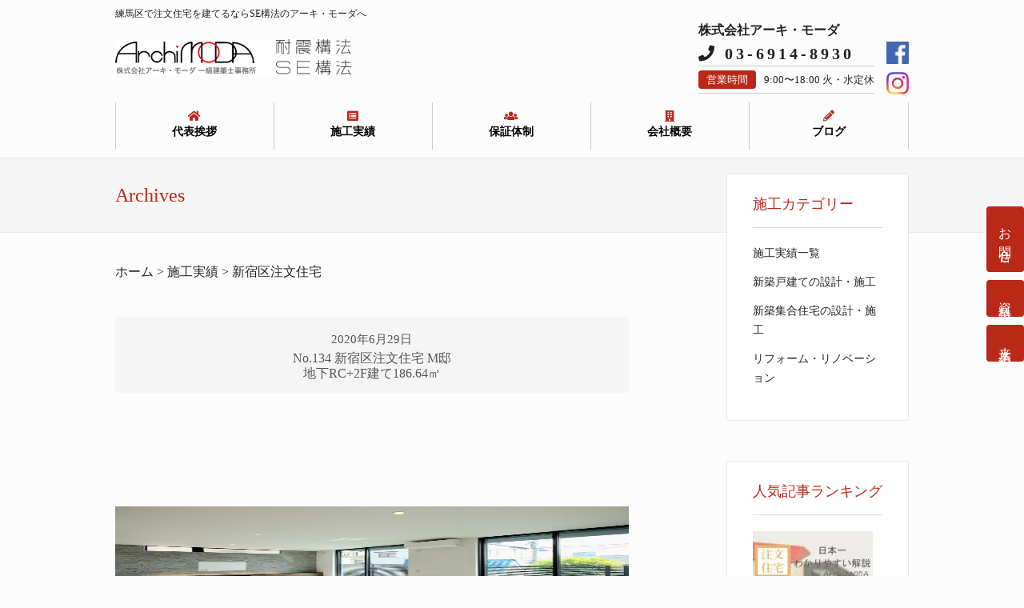

--- FILE ---
content_type: text/html; charset=UTF-8
request_url: https://www.archimoda.jp/results_tag/%E6%96%B0%E5%AE%BF%E5%8C%BA%E6%B3%A8%E6%96%87%E4%BD%8F%E5%AE%85
body_size: 10606
content:
<!DOCTYPE html><html lang="ja" class="no-js"
 prefix="og: https://ogp.me/ns#" ><head><meta charset="UTF-8" /><meta name="viewport" content="width=device-width, initial-scale=1" /><link rel="stylesheet" media="print" href="https://www.archimoda.jp/wp-content/cache/autoptimize/css/autoptimize_b8576131faf32a355e1071fdeba07877.css" onload="this.onload=null;this.media='all';" /><noscript id="aonoscrcss"><link media="all" href="https://www.archimoda.jp/wp-content/cache/autoptimize/css/autoptimize_b8576131faf32a355e1071fdeba07877.css" rel="stylesheet" /></noscript><title>新宿区注文住宅 | ArchiMODA</title>  <script type="application/ld+json" class="aioseop-schema">{}</script> <link rel="canonical" href="https://www.archimoda.jp/results_tag/%e6%96%b0%e5%ae%bf%e5%8c%ba%e6%b3%a8%e6%96%87%e4%bd%8f%e5%ae%85" /><link rel='dns-prefetch' href='//s.w.org' /><link rel="alternate" type="application/rss+xml" title="ArchiMODA &raquo; フィード" href="https://www.archimoda.jp/feed" /><link rel="alternate" type="application/rss+xml" title="ArchiMODA &raquo; コメントフィード" href="https://www.archimoda.jp/comments/feed" /><link rel="alternate" type="application/rss+xml" title="ArchiMODA &raquo; 新宿区注文住宅 タグ のフィード" href="https://www.archimoda.jp/results_tag/%e6%96%b0%e5%ae%bf%e5%8c%ba%e6%b3%a8%e6%96%87%e4%bd%8f%e5%ae%85/feed" /><link rel='stylesheet' id='sccss_style-css'  href='https://www.archimoda.jp/?sccss=1&#038;ver=5.5.17' type='text/css' media='all' /><link rel="https://api.w.org/" href="https://www.archimoda.jp/wp-json/" /> <noscript><style>.lazyload[data-src]{display:none !important;}</style></noscript><link rel="profile" href="http://gmpg.org/xfn/11" /><link rel="pingback" href="https://www.archimoda.jp/xmlrpc.php" /> <noscript><link rel="stylesheet" href="/css/archiModa.css"> </noscript> <noscript><link rel="stylesheet" href="https://www.archimoda.jp/wp-content/themes/wp-jurist/assets/css/add.css"> </noscript><link rel="preload" href="https://cdn.jsdelivr.net/npm/flatpickr/dist/flatpickr.min.css" as="style" onload="this.onload=null;this.rel='stylesheet'"> <noscript><link rel="stylesheet" href="https://cdn.jsdelivr.net/npm/flatpickr/dist/flatpickr.min.css"> </noscript><link rel="preload" href="https://fonts.googleapis.com/css?family=Sawarabi+Mincho" as="style" onload="this.onload=null;this.rel='stylesheet'"> <noscript><link rel="stylesheet" href="https://fonts.googleapis.com/css?family=Sawarabi+Mincho"> </noscript><link rel="preload" href="https://use.fontawesome.com/releases/v5.0.6/css/all.css" as="style" onload="this.onload=null;this.rel='stylesheet'"> <noscript><link rel="stylesheet" href="https://use.fontawesome.com/releases/v5.0.6/css/all.css"> </noscript> <noscript><link rel="stylesheet" href="/slick/slick.css"> </noscript> <noscript><link rel="stylesheet" href="/slick/slick-theme.css"> </noscript> <script defer src="[data-uri]"></script>  <script>(function(i, s, o, g, r, a, m) {
      i['GoogleAnalyticsObject'] = r;
      i[r] = i[r] || function() {
        (i[r].q = i[r].q || []).push(arguments)
      }, i[r].l = 1 * new Date();
      a = s.createElement(o),
        m = s.getElementsByTagName(o)[0];
      a.async = 1;
      a.src = g;
      m.parentNode.insertBefore(a, m)
    })(window, document, 'script', 'https://www.google-analytics.com/analytics.js', 'ga');

    ga('create', 'UA-96632863-1', 'auto');
    ga('send', 'pageview');</script> <meta name="google-site-verification" content="Z3JS0B2NBenf1pTfy4mzXmbjiyz_GcCAUViqlrhJLiU" /></head><body class="archive tax-results_tag term-375 custom-background single-author">
<script data-cfasync="false">var ewww_webp_supported=false;</script><div id="fb-root"></div> <script defer src="[data-uri]"></script> <div id="fb-root"></div> <script defer src="[data-uri]"></script> <div id="wrapper"><div id="container"><header id="branding" role="banner" class="branding_2"><div id="inner-header" class="clearfix"><h1 id="site-catch">練馬区で注文住宅を建てるならSE構法のアーキ・モーダへ</h1><div id="header-fixed"><div id="site-heading"><div id="site-logo"><a href="https://www.archimoda.jp/" title="ArchiMODA" rel="home"><img src="/wp-content/uploads/2016/09/logose-4.png" alt="ArchiMODA" /></a></div></div><div id="contact-area"><div style="font-weight: bold;"> 株式会社アーキ・モーダ</div><div id="tel-area"><p><i class="fas fa-phone"></i> 03-6914-8930</p><p class="border-block"><span>営業時間</span>9:00〜18:00 火・水定休</p></div><div id="sns-area"> <a href="https://www.facebook.com/archimoda/" target="_blank" rel="nofollow"><img src="[data-uri]" alt="Facebook" data-src="https://www.archimoda.jp/wp-content/themes/wp-jurist/library/images/f-ogo_RGB_HEX-58.png" loading="lazy" class="lazyload" width="58" height="58"><noscript><img src="https://www.archimoda.jp/wp-content/themes/wp-jurist/library/images/f-ogo_RGB_HEX-58.png" alt="Facebook" data-eio="l"></noscript></a> <a href="https://www.instagram.com/archimoda_2009/" target="_blank" rel="nofollow"><img src="[data-uri]" alt="Instagram" data-src="https://www.archimoda.jp/wp-content/themes/wp-jurist/library/images/IG_Glyph.png" loading="lazy" class="lazyload" width="50" height="50"><noscript><img src="https://www.archimoda.jp/wp-content/themes/wp-jurist/library/images/IG_Glyph.png" alt="Instagram" data-eio="l"></noscript></a></div></div> <a href="/inquiry" class="contact-link"><i class="fas fa-phone"></i>　</a><nav id="access" role="navigation" class="global-nav"><div class="menu"><ul><li id="menu-item-3115" class="menu-item menu-item-type-custom menu-item-object-custom menu-item-home menu-item-3115"><a href="https://www.archimoda.jp/">トップページ</a></li><li id="menu-item-3119" class="menu-item menu-item-type-post_type menu-item-object-page menu-item-3119"><a href="https://www.archimoda.jp/company/greeting">代表挨拶</a></li><li id="menu-item-3108" class="menu-item menu-item-type-custom menu-item-object-custom menu-item-3108"><a href="https://www.archimoda.jp/results_list">施工実績</a></li><li id="menu-item-3109" class="menu-item menu-item-type-custom menu-item-object-custom menu-item-3109"><a href="https://www.archimoda.jp/guaranty">保証体制</a></li><li id="menu-item-3110" class="menu-item menu-item-type-post_type menu-item-object-page menu-item-has-children menu-item-3110"><a href="https://www.archimoda.jp/company">会社概要</a><ul class="sub-menu"><li id="menu-item-3111" class="menu-item menu-item-type-post_type menu-item-object-page menu-item-3111"><a href="https://www.archimoda.jp/works">事業案内</a></li><li id="menu-item-3112" class="menu-item menu-item-type-post_type menu-item-object-page menu-item-3112"><a href="https://www.archimoda.jp/company/staff-2">スタッフ紹介</a></li><li id="menu-item-3113" class="menu-item menu-item-type-post_type menu-item-object-page menu-item-3113"><a href="https://www.archimoda.jp/%e6%96%bd%e5%b7%a5%e5%8f%af%e8%83%bd%e3%82%a8%e3%83%aa%e3%82%a2">施工可能エリア</a></li></ul></li><li id="menu-item-3114" class="menu-item menu-item-type-custom menu-item-object-custom menu-item-has-children menu-item-3114"><a href="https://www.archimoda.jp/blog">ブログ</a><ul class="sub-menu"><li id="menu-item-6153" class="menu-item menu-item-type-taxonomy menu-item-object-category menu-item-6153"><a href="https://www.archimoda.jp/blog/order-blog">注文住宅ブログ</a></li><li id="menu-item-6151" class="menu-item menu-item-type-taxonomy menu-item-object-category menu-item-6151"><a href="https://www.archimoda.jp/blog/report">現場レポートブログ</a></li><li id="menu-item-6152" class="menu-item menu-item-type-taxonomy menu-item-object-category menu-item-6152"><a href="https://www.archimoda.jp/blog/se-blog">SE構法ブログ</a></li></ul></li><li id="menu-item-3117" class="menu-item menu-item-type-custom menu-item-object-custom menu-item-3117"><a href="tel:03-6914-8930">03-6914-8930</a></li><li id="menu-item-5215" class="menu-item menu-item-type-post_type menu-item-object-page menu-item-5215"><a href="https://www.archimoda.jp/inquiry">お問合せ | 東京,埼玉で間取りにこだわるならアーキ・モーダへ</a></li></ul></div></nav></div></div></header><ul class="side_nav_fix"><li><a href="/inquiry">お問合せ</a></li><li><a href="/document">資料請求</a></li><li><a href="/reservation">来店予約</a></li></ul><div id="content-wrap"><div class="inner-title-wrap"><div class="inner-title-box"><header class="entry-header"><h1 class="page-title"> Archives</h1></header></div></div><div id="content" class="clearfix sbfix pgsb"><div id="main" class="col620 clearfix" role="main"><div class="breadcrumbs"> <span property="itemListElement" typeof="ListItem"><a property="item" typeof="WebPage" title="Go to ArchiMODA." href="https://www.archimoda.jp" class="home" ><span property="name">ホーム</span></a><meta property="position" content="1"></span> &gt; <span property="itemListElement" typeof="ListItem"><a property="item" typeof="WebPage" title="Go to 施工実績." href="https://www.archimoda.jp/results" class="post post-results-archive" ><span property="name">施工実績</span></a><meta property="position" content="2"></span> &gt; <span property="itemListElement" typeof="ListItem"><span property="name">新宿区注文住宅</span><meta property="position" content="3"></span></div><div class="odd"><article id="post-7127" class="alt-home-list post-7127 results type-results status-publish format-standard has-post-thumbnail hentry results_cat-newconstruction results_tag-375 results_tag-rc" style="width: 100%;"><div class="blog-grid-box results type-results status-publish format-satandard has-post-thumbnail hentry results_cat-newconstruction results_tag-498 results_tag-se"><article class="archive-title-header"> <span class="archive-post-date">2020年6月29日</span><header class="entry-header"><h2 class="entry-title"> <a href="https://www.archimoda.jp/results/7127" rel="bookmark" title="No.134 新宿区注文住宅 M邸地下RC+2F建て186.64㎡">No.134 新宿区注文住宅 M邸</br>地下RC+2F建て<font size"2">186.64㎡</font></a></h2></header></article><div class="imgthumb"> <a href="https://www.archimoda.jp/results/7127" rel="bookmark" title="No.134 新宿区注文住宅 M邸地下RC+2F建て186.64㎡"><img width="640" height="427" src="[data-uri]" class="attachment-full size-full wp-post-image lazyload" alt="No.134 新宿区注文住宅 M邸事例 LDK1の画像" data-src="/wp-content/uploads/2020/06/b9b2b2b13aeaa911d2477a2dd99357ed.jpeg" loading="lazy" /><noscript><img width="640" height="427" src="/wp-content/uploads/2020/06/b9b2b2b13aeaa911d2477a2dd99357ed.jpeg" class="attachment-full size-full wp-post-image" alt="No.134 新宿区注文住宅 M邸事例 LDK1の画像" data-eio="l" /></noscript></a></div><article class="archive-excerpt"> <a href="https://www.archimoda.jp/results/7127" rel="bookmark" title="No.134 新宿区注文住宅 M邸地下RC+2F建て186.64㎡">[unitegallery 202004shinjyuku] 新宿区注文住宅：地下RC＋木造2F建て 設計：Two Style 施工：アーキ・モーダ</a></article></div></article></div><div class="even"><article id="post-1720" class="alt-home-list post-1720 results type-results status-publish format-standard has-post-thumbnail hentry results_cat-reform results_tag-375 results_tag-376 results_tag-377" style="width: 100%;"><div class="blog-grid-box results type-results status-publish format-satandard has-post-thumbnail hentry results_cat-newconstruction results_tag-498 results_tag-se"><article class="archive-title-header"> <span class="archive-post-date">2016年9月23日</span><header class="entry-header"><h2 class="entry-title"> <a href="https://www.archimoda.jp/results/1720" rel="bookmark" title="No.086 新宿区注文住宅 K邸新築2F建て65.52㎡">No.086 新宿区注文住宅 K邸<br/>新築2F建て<font size="2">65.52㎡</font></a></h2></header></article><div class="imgthumb"> <a href="https://www.archimoda.jp/results/1720" rel="bookmark" title="No.086 新宿区注文住宅 K邸新築2F建て65.52㎡"><img width="1920" height="1440" src="[data-uri]" class="attachment-full size-full wp-post-image lazyload" alt="No.086 新宿区リフォーム K邸事例 LDK" data-src="/wp-content/uploads/2016/09/IMG_6368.jpg" loading="lazy" /><noscript><img width="1920" height="1440" src="/wp-content/uploads/2016/09/IMG_6368.jpg" class="attachment-full size-full wp-post-image" alt="No.086 新宿区リフォーム K邸事例 LDK" data-eio="l" /></noscript></a></div><article class="archive-excerpt"> <a href="https://www.archimoda.jp/results/1720" rel="bookmark" title="No.086 新宿区注文住宅 K邸新築2F建て65.52㎡">[unitegallery 201609shinjyuku] 新宿区注文住宅  新築一戸建て住宅 2016.09竣工 設計：Two Style 施工：アーキ・モーダ &nbsp;</a></article></div></article></div></div><div id="sidebar" class="widget-area col220" role="complementary"><aside id="custom_html-4" class="widget_text widget widget_custom_html"><div class="widget-title">施工カテゴリー</div><div class="textwidget custom-html-widget"><ul><li class="cat-item cat-item-1"><a href="/results">施工実績一覧</a><li class="cat-item cat-item-7"><a href="/results_cat/newconstruction">新築戸建ての設計・施工</a></li><li class="cat-item cat-item-13"><a href="/results_cat/mass">新築集合住宅の設計・施工</a></li><li class="cat-item cat-item-8"><a href="/results_cat/reform">リフォーム・リノベーション</a></li></ul></div></aside><aside id="wpp-2" class="widget popular-posts"><div class="widget-title">人気記事ランキング</div><ul class="wpp-list wpp-list-with-thumbnails"><li> <a href="https://www.archimoda.jp/blog/2150" title="木造住宅の構造計算って！？【日本一わかりやすい木造の構造計算の解説】" target="_self"><img width="150" height="150" loading="lazy" src="[data-uri]" class="wpp-thumbnail wpp_featured attachment-thumbnail size-thumbnail wp-post-image lazyload" alt="木造の構造計算の解説画像" data-src="/wp-content/uploads/2020/12/41954ca605d0d8eaa6981b620a007563-150x150.jpg" /><noscript><img width="150" height="150" loading="lazy" src="/wp-content/uploads/2020/12/41954ca605d0d8eaa6981b620a007563-150x150.jpg" class="wpp-thumbnail wpp_featured attachment-thumbnail size-thumbnail wp-post-image" alt="木造の構造計算の解説画像" data-eio="l" /></noscript></a> <a href="https://www.archimoda.jp/blog/2150" title="木造住宅の構造計算って！？【日本一わかりやすい木造の構造計算の解説】" class="wpp-post-title" target="_self">木造住宅の構造計算って！？【日本一わかりやすい木造...</a> <span class="wpp-meta post-stats"><span class="wpp-views">66件のビュー</span></span></li><li> <a href="https://www.archimoda.jp/blog/5377" title="木造住宅の【基礎】について解説します（前編）" target="_self"><img width="150" height="150" loading="lazy" src="[data-uri]" class="wpp-thumbnail wpp_featured attachment-thumbnail size-thumbnail wp-post-image lazyload" alt="木造住宅の基礎を解説 前編" data-src="/wp-content/uploads/2019/07/98d61a7e7636b730181623e9ee535f3d-1-150x150.jpg" /><noscript><img width="150" height="150" loading="lazy" src="/wp-content/uploads/2019/07/98d61a7e7636b730181623e9ee535f3d-1-150x150.jpg" class="wpp-thumbnail wpp_featured attachment-thumbnail size-thumbnail wp-post-image" alt="木造住宅の基礎を解説 前編" data-eio="l" /></noscript></a> <a href="https://www.archimoda.jp/blog/5377" title="木造住宅の【基礎】について解説します（前編）" class="wpp-post-title" target="_self">木造住宅の【基礎】について解説します（前編）...</a> <span class="wpp-meta post-stats"><span class="wpp-views">50件のビュー</span></span></li><li> <a href="https://www.archimoda.jp/blog/2114" title="SE構法とは何？【日本一わかりやすい「SE構法」の解説】" target="_self"><img width="150" height="150" loading="lazy" src="[data-uri]" class="wpp-thumbnail wpp_featured attachment-thumbnail size-thumbnail wp-post-image lazyload" alt="SE構法とは" data-src="/wp-content/uploads/2022/09/cbf9e125b1b7a952ac05c2c001831156-150x150.jpg" /><noscript><img width="150" height="150" loading="lazy" src="/wp-content/uploads/2022/09/cbf9e125b1b7a952ac05c2c001831156-150x150.jpg" class="wpp-thumbnail wpp_featured attachment-thumbnail size-thumbnail wp-post-image" alt="SE構法とは" data-eio="l" /></noscript></a> <a href="https://www.archimoda.jp/blog/2114" title="SE構法とは何？【日本一わかりやすい「SE構法」の解説】" class="wpp-post-title" target="_self">SE構法とは何？【日本一わかりやすい「SE構法」の...</a> <span class="wpp-meta post-stats"><span class="wpp-views">32件のビュー</span></span></li><li> <a href="https://www.archimoda.jp/blog/5485" title="木造住宅の【基礎】について解説します（後編）" target="_self"><img width="150" height="150" loading="lazy" src="[data-uri]" class="wpp-thumbnail wpp_featured attachment-thumbnail size-thumbnail wp-post-image lazyload" alt="基礎工事/遣り方の画像" data-src="/wp-content/uploads/2019/07/249201a0d9ac045d7c79fc4a0be913bb-1-150x150.jpg" /><noscript><img width="150" height="150" loading="lazy" src="/wp-content/uploads/2019/07/249201a0d9ac045d7c79fc4a0be913bb-1-150x150.jpg" class="wpp-thumbnail wpp_featured attachment-thumbnail size-thumbnail wp-post-image" alt="基礎工事/遣り方の画像" data-eio="l" /></noscript></a> <a href="https://www.archimoda.jp/blog/5485" title="木造住宅の【基礎】について解説します（後編）" class="wpp-post-title" target="_self">木造住宅の【基礎】について解説します（後編）...</a> <span class="wpp-meta post-stats"><span class="wpp-views">31件のビュー</span></span></li><li> <a href="https://www.archimoda.jp/blog/8957" title="耐風等級って知ってますか？" target="_self"><img width="150" height="150" loading="lazy" src="[data-uri]" class="wpp-thumbnail wpp_featured attachment-thumbnail size-thumbnail wp-post-image lazyload" alt="耐風等級を解説するブログの画像" data-src="/wp-content/uploads/2024/09/24.09.04-150x150.jpg" /><noscript><img width="150" height="150" loading="lazy" src="/wp-content/uploads/2024/09/24.09.04-150x150.jpg" class="wpp-thumbnail wpp_featured attachment-thumbnail size-thumbnail wp-post-image" alt="耐風等級を解説するブログの画像" data-eio="l" /></noscript></a> <a href="https://www.archimoda.jp/blog/8957" title="耐風等級って知ってますか？" class="wpp-post-title" target="_self">耐風等級って知ってますか？...</a> <span class="wpp-meta post-stats"><span class="wpp-views">26件のビュー</span></span></li><li> <a href="https://www.archimoda.jp/blog/6995" title="BF(ビッグフレーム)構法とSE構法の違いを解説" target="_self"><img width="150" height="150" loading="lazy" src="[data-uri]" class="wpp-thumbnail wpp_featured attachment-thumbnail size-thumbnail wp-post-image lazyload" alt="SE構法とビッグフレーム構法の違い" data-src="/wp-content/uploads/2022/09/e1be827ba45cb6dc538c68572f1e8000-150x150.jpg" /><noscript><img width="150" height="150" loading="lazy" src="/wp-content/uploads/2022/09/e1be827ba45cb6dc538c68572f1e8000-150x150.jpg" class="wpp-thumbnail wpp_featured attachment-thumbnail size-thumbnail wp-post-image" alt="SE構法とビッグフレーム構法の違い" data-eio="l" /></noscript></a> <a href="https://www.archimoda.jp/blog/6995" title="BF(ビッグフレーム)構法とSE構法の違いを解説" class="wpp-post-title" target="_self">BF(ビッグフレーム)構法とSE構法の違いを解説...</a> <span class="wpp-meta post-stats"><span class="wpp-views">19件のビュー</span></span></li><li> <a href="https://www.archimoda.jp/blog/6690" title="今あらためて【第1種換気システム】を考えてみる" target="_self"><img width="150" height="150" loading="lazy" src="[data-uri]" class="wpp-thumbnail wpp_featured attachment-thumbnail size-thumbnail wp-post-image lazyload" alt="" data-src="/wp-content/uploads/2024/03/13bcb84219a26daa789fe2cecbd988ca-150x150.jpg" /><noscript><img width="150" height="150" loading="lazy" src="/wp-content/uploads/2024/03/13bcb84219a26daa789fe2cecbd988ca-150x150.jpg" class="wpp-thumbnail wpp_featured attachment-thumbnail size-thumbnail wp-post-image" alt="" data-eio="l" /></noscript></a> <a href="https://www.archimoda.jp/blog/6690" title="今あらためて【第1種換気システム】を考えてみる" class="wpp-post-title" target="_self">今あらためて【第1種換気システム】を考えてみる...</a> <span class="wpp-meta post-stats"><span class="wpp-views">14件のビュー</span></span></li><li> <a href="https://www.archimoda.jp/blog/5265" title="【床下エアコン】について解説。床下エアコンの効果、目的とは" target="_self"><img width="150" height="150" loading="lazy" src="[data-uri]" class="wpp-thumbnail wpp_featured attachment-thumbnail size-thumbnail wp-post-image lazyload" alt="床下エアコンの解説画像" data-src="/wp-content/uploads/2019/05/7089c9b9b40cbd118dba69cdf2213687-150x150.jpg" /><noscript><img width="150" height="150" loading="lazy" src="/wp-content/uploads/2019/05/7089c9b9b40cbd118dba69cdf2213687-150x150.jpg" class="wpp-thumbnail wpp_featured attachment-thumbnail size-thumbnail wp-post-image" alt="床下エアコンの解説画像" data-eio="l" /></noscript></a> <a href="https://www.archimoda.jp/blog/5265" title="【床下エアコン】について解説。床下エアコンの効果、目的とは" class="wpp-post-title" target="_self">【床下エアコン】について解説。床下エアコンの効果、...</a> <span class="wpp-meta post-stats"><span class="wpp-views">11件のビュー</span></span></li><li> <a href="https://www.archimoda.jp/blog/6819" title="セルロースファイバーは最強の断熱材なのか！？|アーキ・モーダ" target="_self"><img width="150" height="150" loading="lazy" src="[data-uri]" class="wpp-thumbnail wpp_featured attachment-thumbnail size-thumbnail wp-post-image lazyload" alt="セルロースファイバーの画像" data-src="/wp-content/uploads/2020/04/049ec5fb79fa3ab9242377f58824ac57-1-150x150.jpg" /><noscript><img width="150" height="150" loading="lazy" src="/wp-content/uploads/2020/04/049ec5fb79fa3ab9242377f58824ac57-1-150x150.jpg" class="wpp-thumbnail wpp_featured attachment-thumbnail size-thumbnail wp-post-image" alt="セルロースファイバーの画像" data-eio="l" /></noscript></a> <a href="https://www.archimoda.jp/blog/6819" title="セルロースファイバーは最強の断熱材なのか！？|アーキ・モーダ" class="wpp-post-title" target="_self">セルロースファイバーは最強の断熱材なのか！？|アー...</a> <span class="wpp-meta post-stats"><span class="wpp-views">10件のビュー</span></span></li><li> <a href="https://www.archimoda.jp/blog/6614" title="ハウスメーカーで建てる時に覚悟すべき３つのこと" target="_self"><img width="150" height="150" loading="lazy" src="[data-uri]" class="wpp-thumbnail wpp_featured attachment-thumbnail size-thumbnail wp-post-image lazyload" alt="ハウスメーカーで家を建てる時に覚悟すべき３つのこと画像" data-src="/wp-content/uploads/2020/04/494d50ce94a531846ab8ccf906cb00b9-150x150.jpg" /><noscript><img width="150" height="150" loading="lazy" src="/wp-content/uploads/2020/04/494d50ce94a531846ab8ccf906cb00b9-150x150.jpg" class="wpp-thumbnail wpp_featured attachment-thumbnail size-thumbnail wp-post-image" alt="ハウスメーカーで家を建てる時に覚悟すべき３つのこと画像" data-eio="l" /></noscript></a> <a href="https://www.archimoda.jp/blog/6614" title="ハウスメーカーで建てる時に覚悟すべき３つのこと" class="wpp-post-title" target="_self">ハウスメーカーで建てる時に覚悟すべき３つのこと...</a> <span class="wpp-meta post-stats"><span class="wpp-views">9件のビュー</span></span></li></ul></aside><aside id="text-2" class="widget widget_text"><div class="widget-title">人気ブログランキング</div><div class="textwidget"><p><center><a href="https://www.archimoda.jp/wp-content/uploads/2019/01/blogmura-1.png"><img class="aligncenter size-full wp-image-4751 lazyload" src="[data-uri]" alt="" width="265" height="254" data-src="https://www.archimoda.jp/wp-content/uploads/2019/01/blogmura-1.png" loading="lazy" /><noscript><img class="aligncenter size-full wp-image-4751" src="https://www.archimoda.jp/wp-content/uploads/2019/01/blogmura-1.png" alt="" width="265" height="254" data-eio="l" /></noscript></a></center><center></center>&nbsp;</p><p><center><a href="https://www.archimoda.jp/wp-content/uploads/2019/01/ninkiblog-1.png"><img class="aligncenter size-full wp-image-4752 lazyload" src="[data-uri]" alt="" width="263" height="248" data-src="https://www.archimoda.jp/wp-content/uploads/2019/01/ninkiblog-1.png" loading="lazy" /><noscript><img class="aligncenter size-full wp-image-4752" src="https://www.archimoda.jp/wp-content/uploads/2019/01/ninkiblog-1.png" alt="" width="263" height="248" data-eio="l" /></noscript></a></center><center></center>&lt;/ br&gt;</p><p><center><a href="//house.blogmura.com/ranking.html"><img src="[data-uri]" alt="にほんブログ村 住まいブログへ" width="88" height="31" border="0" data-src="//house.blogmura.com/img/house88_31.gif" loading="lazy" class="lazyload" /><noscript><img src="//house.blogmura.com/img/house88_31.gif" alt="にほんブログ村 住まいブログへ" width="88" height="31" border="0" data-eio="l" /></noscript></a><br /> <a href="//house.blogmura.com/ranking.html">にほんブログ村</a></center><center><a href="//blog.with2.net/link/?1956326:1302"><img title="マイホームランキング" src="[data-uri]" data-src="https://blog.with2.net/img/banner/c/banner_1/br_c_1302_1.gif" class="lazyload" /><noscript><img title="マイホームランキング" src="https://blog.with2.net/img/banner/c/banner_1/br_c_1302_1.gif" data-eio="l" /></noscript></a><br /> <a style="font-size: 0.8em;" href="//blog.with2.net/link/?1956326:1302">マイホームランキング</a></center></p><p><script defer src="https://blogcircle.jp/parts/v1?id=37584&#038;theme=natural"></script></p></div></aside></div></div></div></div><div class="push"></div></div><div class="idxFtrCntntWrap"><div id="main" class="clearfix" role="main" style="max-width: 1044px; max-width: 104.4rem; margin: auto;"><ul class="footer_contact"><li><a href="/inquiry">お問合せ</a></li><li><a href="/document">資料請求</a></li><li><a href="/reservation">来店予約</a></li></ul></div></div><footer id="colophon" role="contentinfo"><div class="footer_menu"><div class="footer_content"><div class="footer_nav01"><p class="ft_title">CONTENTS</p><ul><li><a href="/">HOME</a></li><li><a href="/company/greeting">代表挨拶</a></li><li><a href="/results_list">施工実績</a></li><li><a href="/guaranty">保証体制</a></li><li><a href="/company">会社概要</a></li><li><a href="/company/staff">スタッフ紹介</a></li><li><a href="/施工可能エリア">施工可能エリア</a></li><li><a href="/inquiry">お問合せ</a></li><li><a href="/document">資料請求</a></li><li><a href="/reservation">来店予約</a></li><li><a href="/blog">ブログ</a></li><li><a href="/testimonial">お客様の声</a></li></ul></div><div class="footer_nav02"><p class="ft_title">KNOWLEDGE</p><ul><li><a href="/se">日本一分かりやすいSE構法の解説</a></li><li><a href="/structural-calculation">日本一分かりやすい構造計算の解説</a></li><li><a href="/security">絶対必要な防犯対策</a></li><li><a href="/attitude">仕様・性能</a></li><li><a href="/flow">家づくりの流れ</a></li><li><a href="/price">建築費について</a></li><li><a href="/furniture">どこよりも安い造作家具の施工例</a></li><li><a href="/succession">相続問題解決に強い工務店</a></li><li><a href="/zeh">ZEHへの取り組み</a></li></ul><p>&nbsp;</p><p class="ft_title">注文住宅エリア</p><ul><li><a href="https://www.archimoda.jp/nerima">練馬区の注文住宅</a></li><li><a href="https://www.archimoda.jp/niiza-wakou-asaka-shiki-2">新座・和光・朝霞・志木市の注文住宅</a></li><li><a href="https://www.archimoda.jp/saitama">さいたま市の注文住宅</a></li></ul></div><div class="footer_nav03"><p class="ft_title">RESULTS</p><ul><li> <a href="https://www.archimoda.jp/results/12020"><p class="date">2025年10月31日</p><p class="title">No.215【中庭テラスのある暮らし】Ua値 0.41 C値 0.2</p> </a></li><li> <a href="https://www.archimoda.jp/results/11995"><p class="date">2025年10月17日</p><p class="title">No.213【至高の邸宅】 SE構法 W断熱 Ua値0.39 C値0.2</p> </a></li></ul><p class="ft_title blog">BLOG</p><ul><li> <a href="https://www.archimoda.jp/blog/6051"><p class="date">2025年07月20日</p><p class="title">工務店がおすすめするシステムキッチン【2025年】</p> </a></li><li> <a href="https://www.archimoda.jp/blog/3265"><p class="date">2025年07月02日</p><p class="title">新築住宅の保証【長期保証制度】は本当に有益なのか？</p> </a></li></ul></div><div class="footer_nav04"><p class="ft_title">ABOUT</p><p>株式会社アーキ・モーダ</p><p>〒176-0001 <br>東京都練馬区練馬3-19-17 ニューハイツ練馬1F-101号<br>TEL：03-6914-8930 / FAX：03-6914-8931 <br>営業時間：9:00〜18:00 日曜祝日営業</p> <iframe style="border: 0;"  width="440" height="350" allowfullscreen="allowfullscreen" data-src="https://www.google.com/maps/embed?pb=!1m18!1m12!1m3!1d3238.514808004214!2d139.650191!3d35.7381494!2m3!1f0!2f0!3f0!3m2!1i1024!2i768!4f13.1!3m3!1m2!1s0x6018eda781a8c6e9%3A0xc25843bd12a15b8e!2z44CSMTc2LTAwMDEg5p2x5Lqs6YO957e06aas5Yy657e06aas77yT5LiB55uu77yR77yZ4oiS77yR77yXIOODi-ODpeODvOODj-OCpOODhOODjeODquODng!5e0!3m2!1sja!2sjp!4v1694931805026!5m2!1sja!2sjp" class="lazyload"></iframe></td></div></div></div><p class="ft_copy"> <a href="https://www.facebook.com/archimoda/" target="_blank" rel="nofollow"><img src="[data-uri]" alt="Facebook" scale="0" style="width: 28px; margin-right: 10px;" data-src="https://www.archimoda.jp/wp-content/themes/wp-jurist/library/images/f-ogo_RGB_HEX-58.png" loading="lazy" class="lazyload" width="58" height="58"><noscript><img src="https://www.archimoda.jp/wp-content/themes/wp-jurist/library/images/f-ogo_RGB_HEX-58.png" alt="Facebook" scale="0" style="width: 28px; margin-right: 10px;" data-eio="l"></noscript></a> <a href="https://www.instagram.com/archimoda_2009/" target="_blank" rel="nofollow"><img src="[data-uri]" alt="Instagram" scale="0" style="width: 28px;  margin-right: 10px;" data-src="https://www.archimoda.jp/wp-content/themes/wp-jurist/library/images/IG_Glyph.png" loading="lazy" class="lazyload" width="50" height="50"><noscript><img src="https://www.archimoda.jp/wp-content/themes/wp-jurist/library/images/IG_Glyph.png" alt="Instagram" scale="0" style="width: 28px;  margin-right: 10px;" data-eio="l"></noscript></a> <a href="https://lin.ee/wWO8uin" target="_blank" rel="nofollow"><img src="[data-uri]" alt="Iine" scale="0" style="width: 28px;" data-src="https://www.archimoda.jp/wp-content/uploads/2020/05/line.png" loading="lazy" class="lazyload" width="50" height="50"><noscript><img src="https://www.archimoda.jp/wp-content/uploads/2020/05/line.png" alt="Iine" scale="0" style="width: 28px;" data-eio="l"></noscript></a> <br> © ArchiMODA</p></footer> <script type='application/json' id='wpp-json'>{"sampling_active":0,"sampling_rate":100,"ajax_url":"https:\/\/www.archimoda.jp\/wp-json\/wordpress-popular-posts\/v1\/popular-posts","ID":0,"token":"1c7183e0e3","lang":0,"debug":0}</script> <script defer type='text/javascript' src='https://www.archimoda.jp/wp-content/plugins/wordpress-popular-posts/assets/js/wpp.min.js?ver=5.2.4' id='wpp-js-js'></script> <script defer type='text/javascript' src='https://www.archimoda.jp/wp-content/themes/wp-jurist/library/js/modernizr-2.6.2.min.js?ver=2.6.2' id='modernizr-js'></script> <script type='text/javascript' src='https://www.archimoda.jp/wp-includes/js/jquery/jquery.js?ver=1.12.4-wp' id='jquery-core-js'></script> <script defer type='text/javascript' src='https://www.archimoda.jp/wp-includes/js/imagesloaded.min.js?ver=4.1.4' id='imagesloaded-js'></script> <script defer type='text/javascript' src='https://www.archimoda.jp/wp-content/themes/wp-jurist/library/js/jquery.cycle2.min.js?ver=5.5.17' id='cycle2-js'></script> <script defer type='text/javascript' src='https://www.archimoda.jp/wp-content/themes/wp-jurist/library/js/jquery.cycle2.tile.min.js?ver=5.5.17' id='cycle2_tile-js'></script> <script defer type='text/javascript' src='https://www.archimoda.jp/wp-content/themes/wp-jurist/library/js/jquery.cycle2.shuffle.min.js?ver=5.5.17' id='cycle2_shuffle-js'></script> <script defer type='text/javascript' src='https://www.archimoda.jp/wp-content/themes/wp-jurist/library/js/jquery.cycle2.scrollVert.min.js?ver=5.5.17' id='cycle2_scrollvert-js'></script> <script defer type='text/javascript' src='https://www.archimoda.jp/wp-includes/js/masonry.min.js?ver=4.2.2' id='masonry-js'></script> <script defer type='text/javascript' src='https://www.archimoda.jp/wp-includes/js/jquery/jquery.masonry.min.js?ver=3.1.2b' id='jquery-masonry-js'></script> <script defer type='text/javascript' src='https://www.archimoda.jp/wp-content/cache/autoptimize/js/autoptimize_single_a9941629b1d1e7391f7b83ccf46ce579.js?ver=1.0.0' id='wp_jurist_custom_js-js'></script> <script defer type='text/javascript' src='https://www.archimoda.jp/wp-includes/js/wp-embed.min.js?ver=5.5.17' id='wp-embed-js'></script> <script defer src="[data-uri]"></script> <script defer type='text/javascript' src='https://www.archimoda.jp/wp-content/plugins/ewww-image-optimizer/includes/lazysizes.min.js?ver=630' id='eio-lazy-load-js'></script> <script src="https://cdn.jsdelivr.net/npm/flatpickr/dist/flatpickr.min.js" defer></script> <script src="https://cdn.jsdelivr.net/npm/flatpickr/dist/l10n/ja.js" defer></script> <script type='text/javascript' src='https://ajaxzip3.github.io/ajaxzip3.js' defer></script> <script src="https://www.archimoda.jp/wp-content/cache/autoptimize/js/autoptimize_single_d07cc8ecfd6b52f07086cbad45d4cc0f.js" defer></script> <script src="https://www.archimoda.jp/wp-content/cache/autoptimize/js/autoptimize_single_4d7f4276b604bd2f2381530b9ba5ca70.js" defer></script> <script type="text/javascript" src="/slick/slick.min.js" defer></script> <script defer src="[data-uri]"></script> </body></html>

--- FILE ---
content_type: text/css
request_url: https://www.archimoda.jp/wp-content/cache/autoptimize/css/autoptimize_b8576131faf32a355e1071fdeba07877.css
body_size: 27753
content:
:root{--wp-admin-theme-color:#007cba;--wp-admin-theme-color-darker-10:#006ba1;--wp-admin-theme-color-darker-20:#005a87}#start-resizable-editor-section{display:none}.wp-block-audio figcaption{margin-top:.5em;margin-bottom:1em}.wp-block-audio audio{width:100%;min-width:300px}.wp-block-button__link{color:#fff;background-color:#32373c;border:none;border-radius:28px;box-shadow:none;cursor:pointer;display:inline-block;font-size:18px;padding:12px 24px;text-align:center;text-decoration:none;overflow-wrap:break-word}.wp-block-button__link:active,.wp-block-button__link:focus,.wp-block-button__link:hover,.wp-block-button__link:visited{color:#fff}.wp-block-button__link.aligncenter{text-align:center}.wp-block-button__link.alignright{text-align:right}.wp-block-button.is-style-squared,.wp-block-button__link.wp-block-button.is-style-squared{border-radius:0}.wp-block-button.no-border-radius,.wp-block-button__link.no-border-radius{border-radius:0!important}.is-style-outline .wp-block-button__link,.wp-block-button__link.is-style-outline{color:#32373c;background-color:transparent;border:2px solid}.wp-block-buttons .wp-block-button{display:inline-block;margin-right:8px;margin-bottom:8px}.wp-block-buttons .wp-block-button:last-child{margin-right:0}.wp-block-buttons.alignright .wp-block-button{margin-right:0;margin-left:8px}.wp-block-buttons.alignright .wp-block-button:first-child{margin-left:0}.wp-block-buttons.alignleft .wp-block-button{margin-left:0;margin-right:8px}.wp-block-buttons.alignleft .wp-block-button:last-child{margin-right:0}.wp-block-button.aligncenter,.wp-block-buttons.aligncenter,.wp-block-calendar{text-align:center}.wp-block-calendar tbody td,.wp-block-calendar th{padding:4px;border:1px solid #ddd}.wp-block-calendar tfoot td{border:none}.wp-block-calendar table{width:100%;border-collapse:collapse;font-family:-apple-system,BlinkMacSystemFont,Segoe UI,Roboto,Oxygen-Sans,Ubuntu,Cantarell,Helvetica Neue,sans-serif}.wp-block-calendar table th{font-weight:400;background:#ddd}.wp-block-calendar a{text-decoration:underline}.wp-block-calendar tfoot a{color:#007cba;color:var(--wp-admin-theme-color)}.wp-block-calendar table caption,.wp-block-calendar table tbody{color:#40464d}.wp-block-categories.alignleft{margin-right:2em}.wp-block-categories.alignright{margin-left:2em}.wp-block-columns{display:flex;margin-bottom:28px;flex-wrap:wrap}@media (min-width:782px){.wp-block-columns{flex-wrap:nowrap}}.wp-block-columns.has-background{padding:20px 38px}.wp-block-column{flex-grow:1;min-width:0;word-break:break-word;overflow-wrap:break-word}@media (max-width:599px){.wp-block-column{flex-basis:100%!important}}@media (min-width:600px) and (max-width:781px){.wp-block-column{flex-basis:calc(50% - 16px)!important;flex-grow:0}.wp-block-column:nth-child(2n){margin-left:32px}}@media (min-width:782px){.wp-block-column{flex-basis:0;flex-grow:1}.wp-block-column[style*=flex-basis]{flex-grow:0}.wp-block-column:not(:first-child){margin-left:32px}}.wp-block-columns.are-vertically-aligned-top{align-items:flex-start}.wp-block-columns.are-vertically-aligned-center{align-items:center}.wp-block-columns.are-vertically-aligned-bottom{align-items:flex-end}.wp-block-column.is-vertically-aligned-top{align-self:flex-start}.wp-block-column.is-vertically-aligned-center{-ms-grid-row-align:center;align-self:center}.wp-block-column.is-vertically-aligned-bottom{align-self:flex-end}.wp-block-column.is-vertically-aligned-bottom,.wp-block-column.is-vertically-aligned-center,.wp-block-column.is-vertically-aligned-top{width:100%}.wp-block-cover,.wp-block-cover-image{position:relative;background-size:cover;background-position:50%;min-height:430px;height:100%;width:100%;display:flex;justify-content:center;align-items:center;padding:16px}.wp-block-cover-image.has-parallax,.wp-block-cover.has-parallax{background-attachment:fixed}@supports (-webkit-overflow-scrolling:touch){.wp-block-cover-image.has-parallax,.wp-block-cover.has-parallax{background-attachment:scroll}}@media (prefers-reduced-motion:reduce){.wp-block-cover-image.has-parallax,.wp-block-cover.has-parallax{background-attachment:scroll}}.wp-block-cover-image.has-background-dim,.wp-block-cover.has-background-dim{background-color:#000}.wp-block-cover-image.has-background-dim:before,.wp-block-cover.has-background-dim:before{content:"";background-color:inherit}.wp-block-cover-image.has-background-dim:not(.has-background-gradient):before,.wp-block-cover-image .wp-block-cover__gradient-background,.wp-block-cover.has-background-dim:not(.has-background-gradient):before,.wp-block-cover .wp-block-cover__gradient-background{position:absolute;top:0;left:0;bottom:0;right:0;z-index:1}.wp-block-cover-image.has-background-dim:not(.has-background-gradient):before,.wp-block-cover-image .wp-block-cover__gradient-background,.wp-block-cover.has-background-dim:not(.has-background-gradient):before,.wp-block-cover .wp-block-cover__gradient-background{opacity:.5}.wp-block-cover-image.has-background-dim.has-background-dim-10:not(.has-background-gradient):before,.wp-block-cover.has-background-dim.has-background-dim-10:not(.has-background-gradient):before{opacity:.1}.wp-block-cover-image.has-background-dim.has-background-dim-10 .wp-block-cover__gradient-background,.wp-block-cover.has-background-dim.has-background-dim-10 .wp-block-cover__gradient-background{opacity:.1}.wp-block-cover-image.has-background-dim.has-background-dim-20:not(.has-background-gradient):before,.wp-block-cover.has-background-dim.has-background-dim-20:not(.has-background-gradient):before{opacity:.2}.wp-block-cover-image.has-background-dim.has-background-dim-20 .wp-block-cover__gradient-background,.wp-block-cover.has-background-dim.has-background-dim-20 .wp-block-cover__gradient-background{opacity:.2}.wp-block-cover-image.has-background-dim.has-background-dim-30:not(.has-background-gradient):before,.wp-block-cover.has-background-dim.has-background-dim-30:not(.has-background-gradient):before{opacity:.3}.wp-block-cover-image.has-background-dim.has-background-dim-30 .wp-block-cover__gradient-background,.wp-block-cover.has-background-dim.has-background-dim-30 .wp-block-cover__gradient-background{opacity:.3}.wp-block-cover-image.has-background-dim.has-background-dim-40:not(.has-background-gradient):before,.wp-block-cover.has-background-dim.has-background-dim-40:not(.has-background-gradient):before{opacity:.4}.wp-block-cover-image.has-background-dim.has-background-dim-40 .wp-block-cover__gradient-background,.wp-block-cover.has-background-dim.has-background-dim-40 .wp-block-cover__gradient-background{opacity:.4}.wp-block-cover-image.has-background-dim.has-background-dim-50:not(.has-background-gradient):before,.wp-block-cover.has-background-dim.has-background-dim-50:not(.has-background-gradient):before{opacity:.5}.wp-block-cover-image.has-background-dim.has-background-dim-50 .wp-block-cover__gradient-background,.wp-block-cover.has-background-dim.has-background-dim-50 .wp-block-cover__gradient-background{opacity:.5}.wp-block-cover-image.has-background-dim.has-background-dim-60:not(.has-background-gradient):before,.wp-block-cover.has-background-dim.has-background-dim-60:not(.has-background-gradient):before{opacity:.6}.wp-block-cover-image.has-background-dim.has-background-dim-60 .wp-block-cover__gradient-background,.wp-block-cover.has-background-dim.has-background-dim-60 .wp-block-cover__gradient-background{opacity:.6}.wp-block-cover-image.has-background-dim.has-background-dim-70:not(.has-background-gradient):before,.wp-block-cover.has-background-dim.has-background-dim-70:not(.has-background-gradient):before{opacity:.7}.wp-block-cover-image.has-background-dim.has-background-dim-70 .wp-block-cover__gradient-background,.wp-block-cover.has-background-dim.has-background-dim-70 .wp-block-cover__gradient-background{opacity:.7}.wp-block-cover-image.has-background-dim.has-background-dim-80:not(.has-background-gradient):before,.wp-block-cover.has-background-dim.has-background-dim-80:not(.has-background-gradient):before{opacity:.8}.wp-block-cover-image.has-background-dim.has-background-dim-80 .wp-block-cover__gradient-background,.wp-block-cover.has-background-dim.has-background-dim-80 .wp-block-cover__gradient-background{opacity:.8}.wp-block-cover-image.has-background-dim.has-background-dim-90:not(.has-background-gradient):before,.wp-block-cover.has-background-dim.has-background-dim-90:not(.has-background-gradient):before{opacity:.9}.wp-block-cover-image.has-background-dim.has-background-dim-90 .wp-block-cover__gradient-background,.wp-block-cover.has-background-dim.has-background-dim-90 .wp-block-cover__gradient-background{opacity:.9}.wp-block-cover-image.has-background-dim.has-background-dim-100:not(.has-background-gradient):before,.wp-block-cover.has-background-dim.has-background-dim-100:not(.has-background-gradient):before{opacity:1}.wp-block-cover-image.has-background-dim.has-background-dim-100 .wp-block-cover__gradient-background,.wp-block-cover.has-background-dim.has-background-dim-100 .wp-block-cover__gradient-background{opacity:1}.wp-block-cover-image.alignleft,.wp-block-cover-image.alignright,.wp-block-cover.alignleft,.wp-block-cover.alignright{max-width:290px;width:100%}.wp-block-cover-image:after,.wp-block-cover:after{display:block;content:"";font-size:0;min-height:inherit}@supports ((position:-webkit-sticky) or (position:sticky)){.wp-block-cover-image:after,.wp-block-cover:after{content:none}}.wp-block-cover-image.aligncenter,.wp-block-cover-image.alignleft,.wp-block-cover-image.alignright,.wp-block-cover.aligncenter,.wp-block-cover.alignleft,.wp-block-cover.alignright{display:flex}.wp-block-cover-image .wp-block-cover__inner-container,.wp-block-cover .wp-block-cover__inner-container{width:calc(100% - 70px);z-index:1;color:#fff}.wp-block-cover-image .wp-block-subhead:not(.has-text-color),.wp-block-cover-image h1:not(.has-text-color),.wp-block-cover-image h2:not(.has-text-color),.wp-block-cover-image h3:not(.has-text-color),.wp-block-cover-image h4:not(.has-text-color),.wp-block-cover-image h5:not(.has-text-color),.wp-block-cover-image h6:not(.has-text-color),.wp-block-cover-image p:not(.has-text-color),.wp-block-cover .wp-block-subhead:not(.has-text-color),.wp-block-cover h1:not(.has-text-color),.wp-block-cover h2:not(.has-text-color),.wp-block-cover h3:not(.has-text-color),.wp-block-cover h4:not(.has-text-color),.wp-block-cover h5:not(.has-text-color),.wp-block-cover h6:not(.has-text-color),.wp-block-cover p:not(.has-text-color){color:inherit}.wp-block-cover-image.is-position-top-left,.wp-block-cover.is-position-top-left{align-items:flex-start;justify-content:flex-start}.wp-block-cover-image.is-position-top-center,.wp-block-cover.is-position-top-center{align-items:flex-start;justify-content:center}.wp-block-cover-image.is-position-top-right,.wp-block-cover.is-position-top-right{align-items:flex-start;justify-content:flex-end}.wp-block-cover-image.is-position-center-left,.wp-block-cover.is-position-center-left{align-items:center;justify-content:flex-start}.wp-block-cover-image.is-position-center-center,.wp-block-cover.is-position-center-center{align-items:center;justify-content:center}.wp-block-cover-image.is-position-center-right,.wp-block-cover.is-position-center-right{align-items:center;justify-content:flex-end}.wp-block-cover-image.is-position-bottom-left,.wp-block-cover.is-position-bottom-left{align-items:flex-end;justify-content:flex-start}.wp-block-cover-image.is-position-bottom-center,.wp-block-cover.is-position-bottom-center{align-items:flex-end;justify-content:center}.wp-block-cover-image.is-position-bottom-right,.wp-block-cover.is-position-bottom-right{align-items:flex-end;justify-content:flex-end}.wp-block-cover-image.has-custom-content-position.has-custom-content-position .wp-block-cover__inner-container,.wp-block-cover.has-custom-content-position.has-custom-content-position .wp-block-cover__inner-container{margin:0;width:auto}.wp-block-cover__video-background{position:absolute;top:50%;left:50%;transform:translateX(-50%) translateY(-50%);width:100%;height:100%;z-index:0;object-fit:cover}.wp-block-cover-image-text,.wp-block-cover-text,section.wp-block-cover-image h2{color:#fff}.wp-block-cover-image-text a,.wp-block-cover-image-text a:active,.wp-block-cover-image-text a:focus,.wp-block-cover-image-text a:hover,.wp-block-cover-text a,.wp-block-cover-text a:active,.wp-block-cover-text a:focus,.wp-block-cover-text a:hover,section.wp-block-cover-image h2 a,section.wp-block-cover-image h2 a:active,section.wp-block-cover-image h2 a:focus,section.wp-block-cover-image h2 a:hover{color:#fff}.wp-block-cover-image .wp-block-cover.has-left-content{justify-content:flex-start}.wp-block-cover-image .wp-block-cover.has-right-content{justify-content:flex-end}.wp-block-cover-image.has-left-content .wp-block-cover-image-text,.wp-block-cover.has-left-content .wp-block-cover-text,section.wp-block-cover-image.has-left-content>h2{margin-left:0;text-align:left}.wp-block-cover-image.has-right-content .wp-block-cover-image-text,.wp-block-cover.has-right-content .wp-block-cover-text,section.wp-block-cover-image.has-right-content>h2{margin-right:0;text-align:right}.wp-block-cover-image .wp-block-cover-image-text,.wp-block-cover .wp-block-cover-text,section.wp-block-cover-image>h2{font-size:2em;line-height:1.25;z-index:1;margin-bottom:0;max-width:580px;padding:14px;text-align:center}.wp-block-embed.alignleft,.wp-block-embed.alignright,.wp-block[data-align=left]>[data-type^=core-embed],.wp-block[data-align=right]>[data-type^=core-embed]{max-width:360px;width:100%}.wp-block-embed.alignleft .wp-block-embed__wrapper,.wp-block-embed.alignright .wp-block-embed__wrapper,.wp-block[data-align=left]>[data-type^=core-embed] .wp-block-embed__wrapper,.wp-block[data-align=right]>[data-type^=core-embed] .wp-block-embed__wrapper{min-width:280px}.wp-block-embed{margin-bottom:1em}.wp-block-embed figcaption{margin-top:.5em;margin-bottom:1em}.wp-block-embed iframe{max-width:100%}.wp-block-embed__wrapper{position:relative}.wp-embed-responsive .wp-has-aspect-ratio .wp-block-embed__wrapper:before{content:"";display:block;padding-top:50%}.wp-embed-responsive .wp-has-aspect-ratio iframe{position:absolute;top:0;right:0;bottom:0;left:0;height:100%;width:100%}.wp-embed-responsive .wp-embed-aspect-21-9 .wp-block-embed__wrapper:before{padding-top:42.85%}.wp-embed-responsive .wp-embed-aspect-18-9 .wp-block-embed__wrapper:before{padding-top:50%}.wp-embed-responsive .wp-embed-aspect-16-9 .wp-block-embed__wrapper:before{padding-top:56.25%}.wp-embed-responsive .wp-embed-aspect-4-3 .wp-block-embed__wrapper:before{padding-top:75%}.wp-embed-responsive .wp-embed-aspect-1-1 .wp-block-embed__wrapper:before{padding-top:100%}.wp-embed-responsive .wp-embed-aspect-9-6 .wp-block-embed__wrapper:before{padding-top:66.66%}.wp-embed-responsive .wp-embed-aspect-1-2 .wp-block-embed__wrapper:before{padding-top:200%}.wp-block-file{margin-bottom:1.5em}.wp-block-file.aligncenter{text-align:center}.wp-block-file.alignright{text-align:right}.wp-block-file .wp-block-file__button{background:#32373c;border-radius:2em;color:#fff;font-size:13px;padding:.5em 1em}.wp-block-file a.wp-block-file__button{text-decoration:none}.wp-block-file a.wp-block-file__button:active,.wp-block-file a.wp-block-file__button:focus,.wp-block-file a.wp-block-file__button:hover,.wp-block-file a.wp-block-file__button:visited{box-shadow:none;color:#fff;opacity:.85;text-decoration:none}.wp-block-file *+.wp-block-file__button{margin-left:.75em}.blocks-gallery-grid,.wp-block-gallery{display:flex;flex-wrap:wrap;list-style-type:none;padding:0;margin:0}.blocks-gallery-grid .blocks-gallery-image,.blocks-gallery-grid .blocks-gallery-item,.wp-block-gallery .blocks-gallery-image,.wp-block-gallery .blocks-gallery-item{margin:0 16px 16px 0;display:flex;flex-grow:1;flex-direction:column;justify-content:center;position:relative}.blocks-gallery-grid .blocks-gallery-image figure,.blocks-gallery-grid .blocks-gallery-item figure,.wp-block-gallery .blocks-gallery-image figure,.wp-block-gallery .blocks-gallery-item figure{margin:0;height:100%}@supports ((position:-webkit-sticky) or (position:sticky)){.blocks-gallery-grid .blocks-gallery-image figure,.blocks-gallery-grid .blocks-gallery-item figure,.wp-block-gallery .blocks-gallery-image figure,.wp-block-gallery .blocks-gallery-item figure{display:flex;align-items:flex-end;justify-content:flex-start}}.blocks-gallery-grid .blocks-gallery-image img,.blocks-gallery-grid .blocks-gallery-item img,.wp-block-gallery .blocks-gallery-image img,.wp-block-gallery .blocks-gallery-item img{display:block;max-width:100%;height:auto;width:100%}@supports ((position:-webkit-sticky) or (position:sticky)){.blocks-gallery-grid .blocks-gallery-image img,.blocks-gallery-grid .blocks-gallery-item img,.wp-block-gallery .blocks-gallery-image img,.wp-block-gallery .blocks-gallery-item img{width:auto}}.blocks-gallery-grid .blocks-gallery-image figcaption,.blocks-gallery-grid .blocks-gallery-item figcaption,.wp-block-gallery .blocks-gallery-image figcaption,.wp-block-gallery .blocks-gallery-item figcaption{position:absolute;bottom:0;width:100%;max-height:100%;overflow:auto;padding:40px 10px 9px;color:#fff;text-align:center;font-size:13px;background:linear-gradient(0deg,rgba(0,0,0,.7),rgba(0,0,0,.3) 70%,transparent)}.blocks-gallery-grid .blocks-gallery-image figcaption img,.blocks-gallery-grid .blocks-gallery-item figcaption img,.wp-block-gallery .blocks-gallery-image figcaption img,.wp-block-gallery .blocks-gallery-item figcaption img{display:inline}.blocks-gallery-grid.is-cropped .blocks-gallery-image a,.blocks-gallery-grid.is-cropped .blocks-gallery-image img,.blocks-gallery-grid.is-cropped .blocks-gallery-item a,.blocks-gallery-grid.is-cropped .blocks-gallery-item img,.wp-block-gallery.is-cropped .blocks-gallery-image a,.wp-block-gallery.is-cropped .blocks-gallery-image img,.wp-block-gallery.is-cropped .blocks-gallery-item a,.wp-block-gallery.is-cropped .blocks-gallery-item img{width:100%}@supports ((position:-webkit-sticky) or (position:sticky)){.blocks-gallery-grid.is-cropped .blocks-gallery-image a,.blocks-gallery-grid.is-cropped .blocks-gallery-image img,.blocks-gallery-grid.is-cropped .blocks-gallery-item a,.blocks-gallery-grid.is-cropped .blocks-gallery-item img,.wp-block-gallery.is-cropped .blocks-gallery-image a,.wp-block-gallery.is-cropped .blocks-gallery-image img,.wp-block-gallery.is-cropped .blocks-gallery-item a,.wp-block-gallery.is-cropped .blocks-gallery-item img{height:100%;flex:1;object-fit:cover}}.blocks-gallery-grid .blocks-gallery-image,.blocks-gallery-grid .blocks-gallery-item,.wp-block-gallery .blocks-gallery-image,.wp-block-gallery .blocks-gallery-item{width:calc(50% - 16px)}.blocks-gallery-grid .blocks-gallery-image:nth-of-type(2n),.blocks-gallery-grid .blocks-gallery-item:nth-of-type(2n),.wp-block-gallery .blocks-gallery-image:nth-of-type(2n),.wp-block-gallery .blocks-gallery-item:nth-of-type(2n){margin-right:0}.blocks-gallery-grid.columns-1 .blocks-gallery-image,.blocks-gallery-grid.columns-1 .blocks-gallery-item,.wp-block-gallery.columns-1 .blocks-gallery-image,.wp-block-gallery.columns-1 .blocks-gallery-item{width:100%;margin-right:0}@media (min-width:600px){.blocks-gallery-grid.columns-3 .blocks-gallery-image,.blocks-gallery-grid.columns-3 .blocks-gallery-item,.wp-block-gallery.columns-3 .blocks-gallery-image,.wp-block-gallery.columns-3 .blocks-gallery-item{width:calc(33.33333% - 10.66667px);margin-right:16px}.blocks-gallery-grid.columns-4 .blocks-gallery-image,.blocks-gallery-grid.columns-4 .blocks-gallery-item,.wp-block-gallery.columns-4 .blocks-gallery-image,.wp-block-gallery.columns-4 .blocks-gallery-item{width:calc(25% - 12px);margin-right:16px}.blocks-gallery-grid.columns-5 .blocks-gallery-image,.blocks-gallery-grid.columns-5 .blocks-gallery-item,.wp-block-gallery.columns-5 .blocks-gallery-image,.wp-block-gallery.columns-5 .blocks-gallery-item{width:calc(20% - 12.8px);margin-right:16px}.blocks-gallery-grid.columns-6 .blocks-gallery-image,.blocks-gallery-grid.columns-6 .blocks-gallery-item,.wp-block-gallery.columns-6 .blocks-gallery-image,.wp-block-gallery.columns-6 .blocks-gallery-item{width:calc(16.66667% - 13.33333px);margin-right:16px}.blocks-gallery-grid.columns-7 .blocks-gallery-image,.blocks-gallery-grid.columns-7 .blocks-gallery-item,.wp-block-gallery.columns-7 .blocks-gallery-image,.wp-block-gallery.columns-7 .blocks-gallery-item{width:calc(14.28571% - 13.71429px);margin-right:16px}.blocks-gallery-grid.columns-8 .blocks-gallery-image,.blocks-gallery-grid.columns-8 .blocks-gallery-item,.wp-block-gallery.columns-8 .blocks-gallery-image,.wp-block-gallery.columns-8 .blocks-gallery-item{width:calc(12.5% - 14px);margin-right:16px}.blocks-gallery-grid.columns-1 .blocks-gallery-image:nth-of-type(1n),.blocks-gallery-grid.columns-1 .blocks-gallery-item:nth-of-type(1n),.wp-block-gallery.columns-1 .blocks-gallery-image:nth-of-type(1n),.wp-block-gallery.columns-1 .blocks-gallery-item:nth-of-type(1n){margin-right:0}.blocks-gallery-grid.columns-2 .blocks-gallery-image:nth-of-type(2n),.blocks-gallery-grid.columns-2 .blocks-gallery-item:nth-of-type(2n),.wp-block-gallery.columns-2 .blocks-gallery-image:nth-of-type(2n),.wp-block-gallery.columns-2 .blocks-gallery-item:nth-of-type(2n){margin-right:0}.blocks-gallery-grid.columns-3 .blocks-gallery-image:nth-of-type(3n),.blocks-gallery-grid.columns-3 .blocks-gallery-item:nth-of-type(3n),.wp-block-gallery.columns-3 .blocks-gallery-image:nth-of-type(3n),.wp-block-gallery.columns-3 .blocks-gallery-item:nth-of-type(3n){margin-right:0}.blocks-gallery-grid.columns-4 .blocks-gallery-image:nth-of-type(4n),.blocks-gallery-grid.columns-4 .blocks-gallery-item:nth-of-type(4n),.wp-block-gallery.columns-4 .blocks-gallery-image:nth-of-type(4n),.wp-block-gallery.columns-4 .blocks-gallery-item:nth-of-type(4n){margin-right:0}.blocks-gallery-grid.columns-5 .blocks-gallery-image:nth-of-type(5n),.blocks-gallery-grid.columns-5 .blocks-gallery-item:nth-of-type(5n),.wp-block-gallery.columns-5 .blocks-gallery-image:nth-of-type(5n),.wp-block-gallery.columns-5 .blocks-gallery-item:nth-of-type(5n){margin-right:0}.blocks-gallery-grid.columns-6 .blocks-gallery-image:nth-of-type(6n),.blocks-gallery-grid.columns-6 .blocks-gallery-item:nth-of-type(6n),.wp-block-gallery.columns-6 .blocks-gallery-image:nth-of-type(6n),.wp-block-gallery.columns-6 .blocks-gallery-item:nth-of-type(6n){margin-right:0}.blocks-gallery-grid.columns-7 .blocks-gallery-image:nth-of-type(7n),.blocks-gallery-grid.columns-7 .blocks-gallery-item:nth-of-type(7n),.wp-block-gallery.columns-7 .blocks-gallery-image:nth-of-type(7n),.wp-block-gallery.columns-7 .blocks-gallery-item:nth-of-type(7n){margin-right:0}.blocks-gallery-grid.columns-8 .blocks-gallery-image:nth-of-type(8n),.blocks-gallery-grid.columns-8 .blocks-gallery-item:nth-of-type(8n),.wp-block-gallery.columns-8 .blocks-gallery-image:nth-of-type(8n),.wp-block-gallery.columns-8 .blocks-gallery-item:nth-of-type(8n){margin-right:0}}.blocks-gallery-grid .blocks-gallery-image:last-child,.blocks-gallery-grid .blocks-gallery-item:last-child,.wp-block-gallery .blocks-gallery-image:last-child,.wp-block-gallery .blocks-gallery-item:last-child{margin-right:0}.blocks-gallery-grid.alignleft,.blocks-gallery-grid.alignright,.wp-block-gallery.alignleft,.wp-block-gallery.alignright{max-width:290px;width:100%}.blocks-gallery-grid.aligncenter .blocks-gallery-item figure,.wp-block-gallery.aligncenter .blocks-gallery-item figure{justify-content:center}h1.has-background,h2.has-background,h3.has-background,h4.has-background,h5.has-background,h6.has-background{padding:20px 38px}.wp-block-image{margin-bottom:1em}.wp-block-image img{max-width:100%}.wp-block-image.aligncenter{text-align:center}.wp-block-image.alignfull img,.wp-block-image.alignwide img{width:100%}.wp-block-image .aligncenter,.wp-block-image .alignleft,.wp-block-image .alignright,.wp-block-image.is-resized{display:table}.wp-block-image .aligncenter>figcaption,.wp-block-image .alignleft>figcaption,.wp-block-image .alignright>figcaption,.wp-block-image.is-resized>figcaption{display:table-caption;caption-side:bottom}.wp-block-image .alignleft{float:left;margin:.5em 1em .5em 0}.wp-block-image .alignright{float:right;margin:.5em 0 .5em 1em}.wp-block-image .aligncenter{margin-left:auto;margin-right:auto}.wp-block-image figcaption{margin-top:.5em;margin-bottom:1em}.is-style-circle-mask img,.is-style-rounded img{border-radius:9999px}@supports ((-webkit-mask-image:none) or (mask-image:none)) or (-webkit-mask-image:none){.is-style-circle-mask img{-webkit-mask-image:url('data:image/svg+xml;utf8,<svg viewBox="0 0 100 100" xmlns="http://www.w3.org/2000/svg"><circle cx="50" cy="50" r="50"/></svg>');mask-image:url('data:image/svg+xml;utf8,<svg viewBox="0 0 100 100" xmlns="http://www.w3.org/2000/svg"><circle cx="50" cy="50" r="50"/></svg>');mask-mode:alpha;-webkit-mask-repeat:no-repeat;mask-repeat:no-repeat;-webkit-mask-size:contain;mask-size:contain;-webkit-mask-position:center;mask-position:center;border-radius:0}}.wp-block-latest-comments__comment{font-size:15px;line-height:1.1;list-style:none;margin-bottom:1em}.has-avatars .wp-block-latest-comments__comment{min-height:36px;list-style:none}.has-avatars .wp-block-latest-comments__comment .wp-block-latest-comments__comment-excerpt,.has-avatars .wp-block-latest-comments__comment .wp-block-latest-comments__comment-meta{margin-left:52px}.has-dates .wp-block-latest-comments__comment,.has-excerpts .wp-block-latest-comments__comment{line-height:1.5}.wp-block-latest-comments__comment-excerpt p{font-size:14px;line-height:1.8;margin:5px 0 20px}.wp-block-latest-comments__comment-date{color:#8f98a1;display:block;font-size:12px}.wp-block-latest-comments .avatar,.wp-block-latest-comments__comment-avatar{border-radius:24px;display:block;float:left;height:40px;margin-right:12px;width:40px}.wp-block-latest-posts.alignleft{margin-right:2em}.wp-block-latest-posts.alignright{margin-left:2em}.wp-block-latest-posts.wp-block-latest-posts__list{list-style:none}.wp-block-latest-posts.wp-block-latest-posts__list li{clear:both}.wp-block-latest-posts.is-grid{display:flex;flex-wrap:wrap;padding:0}.wp-block-latest-posts.is-grid li{margin:0 20px 20px 0;width:100%}@media (min-width:600px){.wp-block-latest-posts.columns-2 li{width:calc(50% - 20px)}.wp-block-latest-posts.columns-3 li{width:calc(33.33333% - 20px)}.wp-block-latest-posts.columns-4 li{width:calc(25% - 20px)}.wp-block-latest-posts.columns-5 li{width:calc(20% - 20px)}.wp-block-latest-posts.columns-6 li{width:calc(16.66667% - 20px)}}.wp-block-latest-posts__post-author,.wp-block-latest-posts__post-date{display:block;color:#6c7781;font-size:13px}.wp-block-latest-posts__post-excerpt{margin-top:8px;margin-bottom:16px}.wp-block-latest-posts__featured-image img{height:auto;width:auto}.wp-block-latest-posts__featured-image.alignleft{margin-right:1em}.wp-block-latest-posts__featured-image.alignright{margin-left:1em}.wp-block-latest-posts__featured-image.aligncenter{margin-bottom:1em;text-align:center}.edit-post-visual-editor .wp-block-latest-posts.is-grid li{margin-bottom:20px}.wp-block-media-text{
  /*!rtl:begin:ignore*/direction:ltr;
  /*!rtl:end:ignore*/display:-ms-grid;display:grid;-ms-grid-columns:50% 1fr;grid-template-columns:50% 1fr;-ms-grid-rows:auto;grid-template-rows:auto}.wp-block-media-text.has-media-on-the-right{-ms-grid-columns:1fr 50%;grid-template-columns:1fr 50%}.wp-block-media-text.is-vertically-aligned-top .wp-block-media-text__content,.wp-block-media-text.is-vertically-aligned-top .wp-block-media-text__media{-ms-grid-row-align:start;align-self:start}.wp-block-media-text.is-vertically-aligned-center .wp-block-media-text__content,.wp-block-media-text.is-vertically-aligned-center .wp-block-media-text__media,.wp-block-media-text .wp-block-media-text__content,.wp-block-media-text .wp-block-media-text__media{-ms-grid-row-align:center;align-self:center}.wp-block-media-text.is-vertically-aligned-bottom .wp-block-media-text__content,.wp-block-media-text.is-vertically-aligned-bottom .wp-block-media-text__media{-ms-grid-row-align:end;align-self:end}.wp-block-media-text .wp-block-media-text__media{
  /*!rtl:begin:ignore*/-ms-grid-column:1;grid-column:1;-ms-grid-row:1;grid-row:1;
  /*!rtl:end:ignore*/margin:0}.wp-block-media-text .wp-block-media-text__content{direction:ltr;
  /*!rtl:begin:ignore*/-ms-grid-column:2;grid-column:2;-ms-grid-row:1;grid-row:1;
  /*!rtl:end:ignore*/padding:0 8%;word-break:break-word}.wp-block-media-text.has-media-on-the-right .wp-block-media-text__media{
  /*!rtl:begin:ignore*/-ms-grid-column:2;grid-column:2;-ms-grid-row:1;grid-row:1
  /*!rtl:end:ignore*/}.wp-block-media-text.has-media-on-the-right .wp-block-media-text__content{
  /*!rtl:begin:ignore*/-ms-grid-column:1;grid-column:1;-ms-grid-row:1;grid-row:1
  /*!rtl:end:ignore*/}.wp-block-media-text__media img,.wp-block-media-text__media video{max-width:unset;width:100%;vertical-align:middle}.wp-block-media-text.is-image-fill figure.wp-block-media-text__media{height:100%;min-height:250px;background-size:cover}.wp-block-media-text.is-image-fill figure.wp-block-media-text__media>img{position:absolute;width:1px;height:1px;padding:0;margin:-1px;overflow:hidden;clip:rect(0,0,0,0);border:0}@media (max-width:600px){.wp-block-media-text.is-stacked-on-mobile{-ms-grid-columns:100%!important;grid-template-columns:100%!important}.wp-block-media-text.is-stacked-on-mobile .wp-block-media-text__media{-ms-grid-column:1;grid-column:1;-ms-grid-row:1;grid-row:1}.wp-block-media-text.is-stacked-on-mobile.has-media-on-the-right .wp-block-media-text__media,.wp-block-media-text.is-stacked-on-mobile .wp-block-media-text__content{-ms-grid-column:1;grid-column:1;-ms-grid-row:2;grid-row:2}.wp-block-media-text.is-stacked-on-mobile.has-media-on-the-right .wp-block-media-text__content{-ms-grid-column:1;grid-column:1;-ms-grid-row:1;grid-row:1}}.wp-block-navigation.is-style-light .wp-block-navigation-link:not(.has-text-color),.wp-block-navigation .wp-block-navigation-link:not(.has-text-color){color:#1e1e1e}.wp-block-navigation.is-style-light:not(.has-background) .wp-block-navigation__container,.wp-block-navigation:not(.has-background) .wp-block-navigation__container{background-color:#fff}.wp-block-navigation.is-style-dark .wp-block-navigation-link:not(.has-text-color){color:#fff}.wp-block-navigation.is-style-dark:not(.has-background) .wp-block-navigation__container{background-color:#1e1e1e}.items-justified-left>ul{justify-content:flex-start}.items-justified-center>ul{justify-content:center}.items-justified-right>ul{justify-content:flex-end}.wp-block-navigation-link{display:flex;align-items:center;position:relative;margin:0}.wp-block-navigation-link .wp-block-navigation__container:empty{display:none}.wp-block-navigation__container{list-style:none;margin:0;padding-left:0;display:flex;flex-wrap:wrap}.is-vertical .wp-block-navigation__container{display:block}.has-child .wp-block-navigation__container{border:1px solid rgba(0,0,0,.15);background-color:inherit;color:inherit;position:absolute;left:0;top:100%;width:fit-content;z-index:1;opacity:0;transition:opacity .1s linear;visibility:hidden}.has-child .wp-block-navigation__container>.wp-block-navigation-link>.wp-block-navigation-link__content{flex-grow:1}.has-child .wp-block-navigation__container>.wp-block-navigation-link>.wp-block-navigation-link__submenu-icon{padding-right:8px}@media (min-width:782px){.has-child .wp-block-navigation__container{left:24px}.has-child .wp-block-navigation__container .wp-block-navigation__container{left:100%;top:-1px}.has-child .wp-block-navigation__container .wp-block-navigation__container:before{content:"";position:absolute;right:100%;height:100%;display:block;width:8px;background:transparent}.has-child .wp-block-navigation__container .wp-block-navigation-link__submenu-icon svg{transform:rotate(0)}}.has-child:hover{cursor:pointer}.has-child:hover>.wp-block-navigation__container{visibility:visible;opacity:1;display:flex;flex-direction:column}.has-child:focus-within{cursor:pointer}.has-child:focus-within>.wp-block-navigation__container{visibility:visible;opacity:1;display:flex;flex-direction:column}.wp-block-navigation-link__content{text-decoration:none;padding:8px 16px}.wp-block-navigation-link__content+.wp-block-navigation-link__content{padding-top:0}.has-text-color .wp-block-navigation-link__content{color:inherit}.wp-block-navigation-link__label{font-family:-apple-system,BlinkMacSystemFont,Segoe UI,Roboto,Oxygen-Sans,Ubuntu,Cantarell,Helvetica Neue,sans-serif;word-break:normal;overflow-wrap:break-word}.wp-block-navigation-link__submenu-icon{height:inherit;padding:6px 16px}.wp-block-navigation-link__submenu-icon svg{fill:currentColor}@media (min-width:782px){.wp-block-navigation-link__submenu-icon svg{transform:rotate(90deg)}}.is-small-text{font-size:14px}.is-regular-text{font-size:16px}.is-large-text{font-size:36px}.is-larger-text{font-size:48px}.has-drop-cap:not(:focus):first-letter{float:left;font-size:8.4em;line-height:.68;font-weight:100;margin:.05em .1em 0 0;text-transform:uppercase;font-style:normal}p.has-background{padding:20px 38px}p.has-text-color a{color:inherit}.wp-block-post-author{display:flex;flex-wrap:wrap;line-height:1.5}.wp-block-post-author__byline{width:100%;margin-top:0;margin-bottom:0;font-size:.5em}.wp-block-post-author__avatar{margin-right:16px}.wp-block-post-author__bio{margin-bottom:8px;font-size:.7em}.wp-block-post-author__content{flex-grow:1;flex-basis:0}.wp-block-post-author__name{font-weight:700;margin:0}.wp-block-pullquote{padding:3em 0;margin-left:0;margin-right:0;text-align:center}.wp-block-pullquote.alignleft,.wp-block-pullquote.alignright{max-width:290px}.wp-block-pullquote.alignleft p,.wp-block-pullquote.alignright p{font-size:20px}.wp-block-pullquote p{font-size:28px;line-height:1.6}.wp-block-pullquote cite,.wp-block-pullquote footer{position:relative}.wp-block-pullquote .has-text-color a{color:inherit}.wp-block-pullquote:not(.is-style-solid-color){background:none}.wp-block-pullquote.is-style-solid-color{border:none}.wp-block-pullquote.is-style-solid-color blockquote{margin-left:auto;margin-right:auto;text-align:left;max-width:60%}.wp-block-pullquote.is-style-solid-color blockquote p{margin-top:0;margin-bottom:0;font-size:32px}.wp-block-pullquote.is-style-solid-color blockquote cite{text-transform:none;font-style:normal}.wp-block-pullquote cite{color:inherit}.wp-block-quote.is-large,.wp-block-quote.is-style-large{margin:0 0 16px;padding:0 1em}.wp-block-quote.is-large p,.wp-block-quote.is-style-large p{font-size:24px;font-style:italic;line-height:1.6}.wp-block-quote.is-large cite,.wp-block-quote.is-large footer,.wp-block-quote.is-style-large cite,.wp-block-quote.is-style-large footer{font-size:18px;text-align:right}.wp-block-rss.alignleft{margin-right:2em}.wp-block-rss.alignright{margin-left:2em}.wp-block-rss.is-grid{display:flex;flex-wrap:wrap;padding:0;list-style:none}.wp-block-rss.is-grid li{margin:0 16px 16px 0;width:100%}@media (min-width:600px){.wp-block-rss.columns-2 li{width:calc(50% - 16px)}.wp-block-rss.columns-3 li{width:calc(33.33333% - 16px)}.wp-block-rss.columns-4 li{width:calc(25% - 16px)}.wp-block-rss.columns-5 li{width:calc(20% - 16px)}.wp-block-rss.columns-6 li{width:calc(16.66667% - 16px)}}.wp-block-rss__item-author,.wp-block-rss__item-publish-date{display:block;color:#6c7781;font-size:13px}.wp-block-search{display:flex;flex-wrap:wrap}.wp-block-search .wp-block-search__label{width:100%}.wp-block-search .wp-block-search__input{flex-grow:1;max-width:360px}.wp-block-search .wp-block-search__button{margin-left:10px}.wp-block-separator.is-style-wide{border-bottom-width:1px}.wp-block-separator.is-style-dots{background:none!important;border:none;text-align:center;max-width:none;line-height:1;height:auto}.wp-block-separator.is-style-dots:before{content:"\00b7 \00b7 \00b7";color:currentColor;font-size:20px;letter-spacing:2em;padding-left:2em;font-family:serif}.wp-block-social-links{display:flex;justify-content:flex-start;padding-left:0;padding-right:0;margin-left:0}.wp-block-social-links .wp-social-link a,.wp-block-social-links .wp-social-link a:hover{text-decoration:none;border-bottom:0;box-shadow:none}.wp-social-link{display:block;width:36px;height:36px;border-radius:36px;margin-right:8px;transition:transform .1s ease}@media (prefers-reduced-motion:reduce){.wp-social-link{transition-duration:0s}}.wp-social-link a{padding:6px;display:block;line-height:0;transition:transform .1s ease}.wp-social-link a,.wp-social-link a:active,.wp-social-link a:hover,.wp-social-link a:visited,.wp-social-link svg{color:currentColor;fill:currentColor}.wp-social-link:hover{transform:scale(1.1)}.wp-block-social-links.aligncenter{justify-content:center;display:flex}.wp-block-social-links:not(.is-style-logos-only) .wp-social-link{background-color:#f0f0f0;color:#444}.wp-block-social-links:not(.is-style-logos-only) .wp-social-link-amazon{background-color:#f90;color:#fff}.wp-block-social-links:not(.is-style-logos-only) .wp-social-link-bandcamp{background-color:#1ea0c3;color:#fff}.wp-block-social-links:not(.is-style-logos-only) .wp-social-link-behance{background-color:#0757fe;color:#fff}.wp-block-social-links:not(.is-style-logos-only) .wp-social-link-codepen{background-color:#1e1f26;color:#fff}.wp-block-social-links:not(.is-style-logos-only) .wp-social-link-deviantart{background-color:#02e49b;color:#fff}.wp-block-social-links:not(.is-style-logos-only) .wp-social-link-dribbble{background-color:#e94c89;color:#fff}.wp-block-social-links:not(.is-style-logos-only) .wp-social-link-dropbox{background-color:#4280ff;color:#fff}.wp-block-social-links:not(.is-style-logos-only) .wp-social-link-etsy{background-color:#f45800;color:#fff}.wp-block-social-links:not(.is-style-logos-only) .wp-social-link-facebook{background-color:#1778f2;color:#fff}.wp-block-social-links:not(.is-style-logos-only) .wp-social-link-fivehundredpx{background-color:#000;color:#fff}.wp-block-social-links:not(.is-style-logos-only) .wp-social-link-flickr{background-color:#0461dd;color:#fff}.wp-block-social-links:not(.is-style-logos-only) .wp-social-link-foursquare{background-color:#e65678;color:#fff}.wp-block-social-links:not(.is-style-logos-only) .wp-social-link-github{background-color:#24292d;color:#fff}.wp-block-social-links:not(.is-style-logos-only) .wp-social-link-goodreads{background-color:#eceadd;color:#382110}.wp-block-social-links:not(.is-style-logos-only) .wp-social-link-google{background-color:#ea4434;color:#fff}.wp-block-social-links:not(.is-style-logos-only) .wp-social-link-instagram{background-color:#f00075;color:#fff}.wp-block-social-links:not(.is-style-logos-only) .wp-social-link-lastfm{background-color:#e21b24;color:#fff}.wp-block-social-links:not(.is-style-logos-only) .wp-social-link-linkedin{background-color:#0d66c2;color:#fff}.wp-block-social-links:not(.is-style-logos-only) .wp-social-link-mastodon{background-color:#3288d4;color:#fff}.wp-block-social-links:not(.is-style-logos-only) .wp-social-link-medium{background-color:#02ab6c;color:#fff}.wp-block-social-links:not(.is-style-logos-only) .wp-social-link-meetup{background-color:#f6405f;color:#fff}.wp-block-social-links:not(.is-style-logos-only) .wp-social-link-pinterest{background-color:#e60122;color:#fff}.wp-block-social-links:not(.is-style-logos-only) .wp-social-link-pocket{background-color:#ef4155;color:#fff}.wp-block-social-links:not(.is-style-logos-only) .wp-social-link-reddit{background-color:#fe4500;color:#fff}.wp-block-social-links:not(.is-style-logos-only) .wp-social-link-skype{background-color:#0478d7;color:#fff}.wp-block-social-links:not(.is-style-logos-only) .wp-social-link-snapchat{background-color:#fefc00;color:#fff;stroke:#000}.wp-block-social-links:not(.is-style-logos-only) .wp-social-link-soundcloud{background-color:#ff5600;color:#fff}.wp-block-social-links:not(.is-style-logos-only) .wp-social-link-spotify{background-color:#1bd760;color:#fff}.wp-block-social-links:not(.is-style-logos-only) .wp-social-link-tumblr{background-color:#011835;color:#fff}.wp-block-social-links:not(.is-style-logos-only) .wp-social-link-twitch{background-color:#6440a4;color:#fff}.wp-block-social-links:not(.is-style-logos-only) .wp-social-link-twitter{background-color:#1da1f2;color:#fff}.wp-block-social-links:not(.is-style-logos-only) .wp-social-link-vimeo{background-color:#1eb7ea;color:#fff}.wp-block-social-links:not(.is-style-logos-only) .wp-social-link-vk{background-color:#4680c2;color:#fff}.wp-block-social-links:not(.is-style-logos-only) .wp-social-link-wordpress{background-color:#3499cd;color:#fff}.wp-block-social-links:not(.is-style-logos-only) .wp-social-link-yelp{background-color:#d32422;color:#fff}.wp-block-social-links:not(.is-style-logos-only) .wp-social-link-youtube{background-color:red;color:#fff}.wp-block-social-links.is-style-logos-only .wp-social-link{background:none;padding:4px}.wp-block-social-links.is-style-logos-only .wp-social-link svg{width:28px;height:28px}.wp-block-social-links.is-style-logos-only .wp-social-link-amazon{color:#f90}.wp-block-social-links.is-style-logos-only .wp-social-link-bandcamp{color:#1ea0c3}.wp-block-social-links.is-style-logos-only .wp-social-link-behance{color:#0757fe}.wp-block-social-links.is-style-logos-only .wp-social-link-codepen{color:#1e1f26}.wp-block-social-links.is-style-logos-only .wp-social-link-deviantart{color:#02e49b}.wp-block-social-links.is-style-logos-only .wp-social-link-dribbble{color:#e94c89}.wp-block-social-links.is-style-logos-only .wp-social-link-dropbox{color:#4280ff}.wp-block-social-links.is-style-logos-only .wp-social-link-etsy{color:#f45800}.wp-block-social-links.is-style-logos-only .wp-social-link-facebook{color:#1778f2}.wp-block-social-links.is-style-logos-only .wp-social-link-fivehundredpx{color:#000}.wp-block-social-links.is-style-logos-only .wp-social-link-flickr{color:#0461dd}.wp-block-social-links.is-style-logos-only .wp-social-link-foursquare{color:#e65678}.wp-block-social-links.is-style-logos-only .wp-social-link-github{color:#24292d}.wp-block-social-links.is-style-logos-only .wp-social-link-goodreads{color:#382110}.wp-block-social-links.is-style-logos-only .wp-social-link-google{color:#ea4434}.wp-block-social-links.is-style-logos-only .wp-social-link-instagram{color:#f00075}.wp-block-social-links.is-style-logos-only .wp-social-link-lastfm{color:#e21b24}.wp-block-social-links.is-style-logos-only .wp-social-link-linkedin{color:#0d66c2}.wp-block-social-links.is-style-logos-only .wp-social-link-mastodon{color:#3288d4}.wp-block-social-links.is-style-logos-only .wp-social-link-medium{color:#02ab6c}.wp-block-social-links.is-style-logos-only .wp-social-link-meetup{color:#f6405f}.wp-block-social-links.is-style-logos-only .wp-social-link-pinterest{color:#e60122}.wp-block-social-links.is-style-logos-only .wp-social-link-pocket{color:#ef4155}.wp-block-social-links.is-style-logos-only .wp-social-link-reddit{color:#fe4500}.wp-block-social-links.is-style-logos-only .wp-social-link-skype{color:#0478d7}.wp-block-social-links.is-style-logos-only .wp-social-link-snapchat{color:#fff;stroke:#000}.wp-block-social-links.is-style-logos-only .wp-social-link-soundcloud{color:#ff5600}.wp-block-social-links.is-style-logos-only .wp-social-link-spotify{color:#1bd760}.wp-block-social-links.is-style-logos-only .wp-social-link-tumblr{color:#011835}.wp-block-social-links.is-style-logos-only .wp-social-link-twitch{color:#6440a4}.wp-block-social-links.is-style-logos-only .wp-social-link-twitter{color:#1da1f2}.wp-block-social-links.is-style-logos-only .wp-social-link-vimeo{color:#1eb7ea}.wp-block-social-links.is-style-logos-only .wp-social-link-vk{color:#4680c2}.wp-block-social-links.is-style-logos-only .wp-social-link-wordpress{color:#3499cd}.wp-block-social-links.is-style-logos-only .wp-social-link-yelp{background-color:#d32422;color:#fff}.wp-block-social-links.is-style-logos-only .wp-social-link-youtube{color:red}.wp-block-social-links.is-style-pill-shape .wp-social-link{width:auto}.wp-block-social-links.is-style-pill-shape .wp-social-link a{padding-left:16px;padding-right:16px}.wp-block-spacer{clear:both}p.wp-block-subhead{font-size:1.1em;font-style:italic;opacity:.75}.wp-block-table{overflow-x:auto}.wp-block-table table{width:100%}.wp-block-table .has-fixed-layout{table-layout:fixed;width:100%}.wp-block-table .has-fixed-layout td,.wp-block-table .has-fixed-layout th{word-break:break-word}.wp-block-table.aligncenter,.wp-block-table.alignleft,.wp-block-table.alignright{display:table;width:auto}.wp-block-table.aligncenter td,.wp-block-table.aligncenter th,.wp-block-table.alignleft td,.wp-block-table.alignleft th,.wp-block-table.alignright td,.wp-block-table.alignright th{word-break:break-word}.wp-block-table .has-subtle-light-gray-background-color{background-color:#f3f4f5}.wp-block-table .has-subtle-pale-green-background-color{background-color:#e9fbe5}.wp-block-table .has-subtle-pale-blue-background-color{background-color:#e7f5fe}.wp-block-table .has-subtle-pale-pink-background-color{background-color:#fcf0ef}.wp-block-table.is-style-stripes{border-spacing:0;border-collapse:inherit;background-color:transparent;border-bottom:1px solid #f0f0f0}.wp-block-table.is-style-stripes tbody tr:nth-child(odd){background-color:#f0f0f0}.wp-block-table.is-style-stripes.has-subtle-light-gray-background-color tbody tr:nth-child(odd){background-color:#f3f4f5}.wp-block-table.is-style-stripes.has-subtle-pale-green-background-color tbody tr:nth-child(odd){background-color:#e9fbe5}.wp-block-table.is-style-stripes.has-subtle-pale-blue-background-color tbody tr:nth-child(odd){background-color:#e7f5fe}.wp-block-table.is-style-stripes.has-subtle-pale-pink-background-color tbody tr:nth-child(odd){background-color:#fcf0ef}.wp-block-table.is-style-stripes td,.wp-block-table.is-style-stripes th{border-color:transparent}.wp-block-text-columns,.wp-block-text-columns.aligncenter{display:flex}.wp-block-text-columns .wp-block-column{margin:0 16px;padding:0}.wp-block-text-columns .wp-block-column:first-child{margin-left:0}.wp-block-text-columns .wp-block-column:last-child{margin-right:0}.wp-block-text-columns.columns-2 .wp-block-column{width:50%}.wp-block-text-columns.columns-3 .wp-block-column{width:33.33333%}.wp-block-text-columns.columns-4 .wp-block-column{width:25%}.wp-block-video{margin-left:0;margin-right:0}.wp-block-video video{max-width:100%}@supports ((position:-webkit-sticky) or (position:sticky)){.wp-block-video [poster]{object-fit:cover}}.wp-block-video.aligncenter{text-align:center}.wp-block-video figcaption{margin-top:.5em;margin-bottom:1em}:root .editor-styles-wrapper .has-pale-pink-background-color,:root .has-pale-pink-background-color{background-color:#f78da7}:root .editor-styles-wrapper .has-vivid-red-background-color,:root .has-vivid-red-background-color{background-color:#cf2e2e}:root .editor-styles-wrapper .has-luminous-vivid-orange-background-color,:root .has-luminous-vivid-orange-background-color{background-color:#ff6900}:root .editor-styles-wrapper .has-luminous-vivid-amber-background-color,:root .has-luminous-vivid-amber-background-color{background-color:#fcb900}:root .editor-styles-wrapper .has-light-green-cyan-background-color,:root .has-light-green-cyan-background-color{background-color:#7bdcb5}:root .editor-styles-wrapper .has-vivid-green-cyan-background-color,:root .has-vivid-green-cyan-background-color{background-color:#00d084}:root .editor-styles-wrapper .has-pale-cyan-blue-background-color,:root .has-pale-cyan-blue-background-color{background-color:#8ed1fc}:root .editor-styles-wrapper .has-vivid-cyan-blue-background-color,:root .has-vivid-cyan-blue-background-color{background-color:#0693e3}:root .editor-styles-wrapper .has-vivid-purple-background-color,:root .has-vivid-purple-background-color{background-color:#9b51e0}:root .editor-styles-wrapper .has-white-background-color,:root .has-white-background-color{background-color:#fff}:root .editor-styles-wrapper .has-very-light-gray-background-color,:root .has-very-light-gray-background-color{background-color:#eee}:root .editor-styles-wrapper .has-cyan-bluish-gray-background-color,:root .has-cyan-bluish-gray-background-color{background-color:#abb8c3}:root .editor-styles-wrapper .has-very-dark-gray-background-color,:root .has-very-dark-gray-background-color{background-color:#313131}:root .editor-styles-wrapper .has-black-background-color,:root .has-black-background-color{background-color:#000}:root .editor-styles-wrapper .has-pale-pink-color,:root .has-pale-pink-color{color:#f78da7}:root .editor-styles-wrapper .has-vivid-red-color,:root .has-vivid-red-color{color:#cf2e2e}:root .editor-styles-wrapper .has-luminous-vivid-orange-color,:root .has-luminous-vivid-orange-color{color:#ff6900}:root .editor-styles-wrapper .has-luminous-vivid-amber-color,:root .has-luminous-vivid-amber-color{color:#fcb900}:root .editor-styles-wrapper .has-light-green-cyan-color,:root .has-light-green-cyan-color{color:#7bdcb5}:root .editor-styles-wrapper .has-vivid-green-cyan-color,:root .has-vivid-green-cyan-color{color:#00d084}:root .editor-styles-wrapper .has-pale-cyan-blue-color,:root .has-pale-cyan-blue-color{color:#8ed1fc}:root .editor-styles-wrapper .has-vivid-cyan-blue-color,:root .has-vivid-cyan-blue-color{color:#0693e3}:root .editor-styles-wrapper .has-vivid-purple-color,:root .has-vivid-purple-color{color:#9b51e0}:root .editor-styles-wrapper .has-white-color,:root .has-white-color{color:#fff}:root .editor-styles-wrapper .has-very-light-gray-color,:root .has-very-light-gray-color{color:#eee}:root .editor-styles-wrapper .has-cyan-bluish-gray-color,:root .has-cyan-bluish-gray-color{color:#abb8c3}:root .editor-styles-wrapper .has-very-dark-gray-color,:root .has-very-dark-gray-color{color:#313131}:root .editor-styles-wrapper .has-black-color,:root .has-black-color{color:#000}:root .editor-styles-wrapper .has-vivid-cyan-blue-to-vivid-purple-gradient-background,:root .has-vivid-cyan-blue-to-vivid-purple-gradient-background{background:linear-gradient(135deg,#0693e3,#9b51e0)}:root .editor-styles-wrapper .has-vivid-green-cyan-to-vivid-cyan-blue-gradient-background,:root .has-vivid-green-cyan-to-vivid-cyan-blue-gradient-background{background:linear-gradient(135deg,#00d084,#0693e3)}:root .editor-styles-wrapper .has-light-green-cyan-to-vivid-green-cyan-gradient-background,:root .has-light-green-cyan-to-vivid-green-cyan-gradient-background{background:linear-gradient(135deg,#7adcb4,#00d082)}:root .editor-styles-wrapper .has-luminous-vivid-amber-to-luminous-vivid-orange-gradient-background,:root .has-luminous-vivid-amber-to-luminous-vivid-orange-gradient-background{background:linear-gradient(135deg,#fcb900,#ff6900)}:root .editor-styles-wrapper .has-luminous-vivid-orange-to-vivid-red-gradient-background,:root .has-luminous-vivid-orange-to-vivid-red-gradient-background{background:linear-gradient(135deg,#ff6900,#cf2e2e)}:root .editor-styles-wrapper .has-very-light-gray-to-cyan-bluish-gray-gradient-background,:root .has-very-light-gray-to-cyan-bluish-gray-gradient-background{background:linear-gradient(135deg,#eee,#a9b8c3)}:root .editor-styles-wrapper .has-cool-to-warm-spectrum-gradient-background,:root .has-cool-to-warm-spectrum-gradient-background{background:linear-gradient(135deg,#4aeadc,#9778d1 20%,#cf2aba 40%,#ee2c82 60%,#fb6962 80%,#fef84c)}:root .editor-styles-wrapper .has-blush-light-purple-gradient-background,:root .has-blush-light-purple-gradient-background{background:linear-gradient(135deg,#ffceec,#9896f0)}:root .editor-styles-wrapper .has-blush-bordeaux-gradient-background,:root .has-blush-bordeaux-gradient-background{background:linear-gradient(135deg,#fecda5,#fe2d2d 50%,#6b003e)}:root .editor-styles-wrapper .has-purple-crush-gradient-background,:root .has-purple-crush-gradient-background{background:linear-gradient(135deg,#34e2e4,#4721fb 50%,#ab1dfe)}:root .editor-styles-wrapper .has-luminous-dusk-gradient-background,:root .has-luminous-dusk-gradient-background{background:linear-gradient(135deg,#ffcb70,#c751c0 50%,#4158d0)}:root .editor-styles-wrapper .has-hazy-dawn-gradient-background,:root .has-hazy-dawn-gradient-background{background:linear-gradient(135deg,#faaca8,#dad0ec)}:root .editor-styles-wrapper .has-pale-ocean-gradient-background,:root .has-pale-ocean-gradient-background{background:linear-gradient(135deg,#fff5cb,#b6e3d4 50%,#33a7b5)}:root .editor-styles-wrapper .has-electric-grass-gradient-background,:root .has-electric-grass-gradient-background{background:linear-gradient(135deg,#caf880,#71ce7e)}:root .editor-styles-wrapper .has-subdued-olive-gradient-background,:root .has-subdued-olive-gradient-background{background:linear-gradient(135deg,#fafae1,#67a671)}:root .editor-styles-wrapper .has-atomic-cream-gradient-background,:root .has-atomic-cream-gradient-background{background:linear-gradient(135deg,#fdd79a,#004a59)}:root .editor-styles-wrapper .has-nightshade-gradient-background,:root .has-nightshade-gradient-background{background:linear-gradient(135deg,#330968,#31cdcf)}:root .editor-styles-wrapper .has-midnight-gradient-background,:root .has-midnight-gradient-background{background:linear-gradient(135deg,#020381,#2874fc)}:root .editor-styles-wrapper .has-link-color a,:root .has-link-color a{color:#00e;color:var(--wp--style--color--link,#00e)}.editor-styles-wrapper .has-small-font-size,.has-small-font-size{font-size:13px}.editor-styles-wrapper .has-normal-font-size,.editor-styles-wrapper .has-regular-font-size,.has-normal-font-size,.has-regular-font-size{font-size:16px}.editor-styles-wrapper .has-medium-font-size,.has-medium-font-size{font-size:20px}.editor-styles-wrapper .has-large-font-size,.has-large-font-size{font-size:36px}.editor-styles-wrapper .has-huge-font-size,.editor-styles-wrapper .has-larger-font-size,.has-huge-font-size,.has-larger-font-size{font-size:42px}.has-text-align-center{text-align:center}.has-text-align-left{text-align:left}.has-text-align-right{text-align:right}#end-resizable-editor-section{display:none}.aligncenter{clear:both}
.wpp-list li{overflow:hidden;float:none;clear:both;margin-bottom:1rem}.wpp-list li:last-of-type{margin-bottom:0}.wpp-thumbnail{display:inline;float:left;margin:0 1rem 0 0;border:none}.wpp-meta,.post-stats{display:block;font-size:.8em}
html,body,div,span,object,embed,ruby,output,iframe,h1,h2,h3,h4,h5,h6,p,blockquote,pre,abbr,address,cite,code,del,dfn,em,img,ins,kbd,q,samp,small,strong,sub,sup,var,b,i,dl,dt,dd,ol,ul,li,fieldset,form,label,legend,table,caption,tbody,tfoot,thead,tr,th,td,article,aside,canvas,details,figcaption,figure,footer,header,hgroup,menu,nav,section,summary,time,mark,audio,video{margin:0;padding:0;border:0;outline:0;font-size:100%;vertical-align:baseline;background:0 0}img{height:auto}html{font-size:62.5%;overflow-y:scroll}article,aside,details,figcaption,figure,footer,header,hgroup,menu,nav,section{display:block}ol,ul{list-style:none}blockquote,q{quotes:none}blockquote:before,blockquote:after,q:before,q:after{content:"";content:none}a{margin:0;padding:0;font-size:100%;vertical-align:baseline;background:0 0}a:hover,a:active{outline:none}table{border-collapse:collapse;border-spacing:0}td,td img{vertical-align:top}body{font-size:16px;font-size:1.6rem;line-height:1.6;font-family:"Times New Roman","YuMincho","Hiragino Mincho ProN","Yu Mincho","MS PMincho",serif}p{hyphenate:auto;hyphenate-before:2;hyphenate-after:3;hyphenate-lines:3;orphans:4}select,input,textarea,button{font:99% sans-serif;border-radius:0}select{max-width:100%}input[type=search]{-webkit-appearance:none}body,select,input,textarea{color:#222}small,.small{font-size:12px;font-size:1.2rem;letter-spacing:2px;letter-spacing:.2rem;font-style:italic;line-height:26px;line-height:2.6rem}strong,th,.strong{font-weight:700}em,.em{font-style:italic}ins,.ins{color:#000;text-decoration:underline}mark,.mark{background-color:#ff9;color:#000;font-style:italic;font-weight:700}del,.del{text-decoration:line-through}abbr[title],dfn[title]{border-bottom:1px dotted;cursor:help}sub{vertical-align:sub;font-size:smaller}sup{vertical-align:super;font-size:smaller}pre{padding:15px;white-space:pre;white-space:pre-wrap;white-space:pre-line;word-wrap:break-word}pre,code,kbd,samp{font-family:monospace,sans-serif;margin:24px;margin:2.4rem}input,select{vertical-align:middle}textarea{overflow:auto}.ie6 legend,.ie7 legend{margin-left:-7px}input[type=radio]{vertical-align:text-bottom}input[type=checkbox]{vertical-align:bottom}.ie7 input[type=checkbox]{vertical-align:baseline}.ie6 input{vertical-align:text-bottom}label,input[type=button],input[type=submit],button{cursor:pointer}button,input,select,textarea{margin:0}input:invalid,textarea:invalid{border-radius:1px;-moz-box-shadow:0px 0px 5px red;-webkit-box-shadow:0px 0px 5px red;box-shadow:0px 0px 5px red}.no-boxshadow input:invalid,.no-boxshadow textarea:invalid{background-color:#f0dddd}button{width:auto;overflow:visible}.ie7 img,.irem7 img{-ms-interpolation-mode:bicubic}.hidden{display:none;visibility:hidden}.visuallyhidden{position:absolute !important;clip:rect(1px 1px 1px 1px);clip:rect(1px,1px,1px,1px)}input,textarea{-webkit-box-sizing:border-box;-moz-box-sizing:border-box;-o-box-sizing:border-box;box-sizing:border-box}.clearfix:after,.menu ul:after{content:none}.clearfix{zoom:1}.clearfix:after{clear:both}.left{float:left}.right{float:right}.text-left{text-align:left}.text-center{text-align:center}.text-right{text-align:right}mark,.search-term{background:#ebe16f}.help,.info,.error,.success{margin:10px;padding:10px;border:1px solid #cecece}.help{border-color:#e0c618;background:#ebe16f}.info{border-color:#92cae4;background:#d5edf8}.error{border-color:#fbc2c4;background:#fbe3e4}.success{border-color:#c6d880;background:#e6efc2}body{-webkit-text-size-adjust:100%;-ms-text-size-adjust:100%}h1 a,.h1 a,h2 a,.h2 a,h3 a,.h3 a,h4 a,.h4 a,h5 a,.h5 a{text-decoration:none}h1,.h1{font-size:35px;font-size:3.5rem;line-height:32px;line-height:3.2rem}h2,.h2{font-size:24px;font-size:2.4rem;line-height:30px;line-height:3rem}h3,.h3{font-size:19px;font-size:1.9rem;line-height:24px;line-height:2.4rem}h4,.h4{font-size:16px;font-size:1.6rem;line-height:18px;line-height:1.8rem}h5,.h5{font-size:12px;font-size:1.2rem;line-height:40px;line-height:4rem;text-transform:uppercase;letter-spacing:2px}html,body{height:100%}#wrapper{min-height:100%;height:auto !important;height:100%;margin:0 auto -70px}#container{-webkit-box-sizing:border-box;-moz-box-sizing:border-box;-o-box-sizing:border-box;box-sizing:border-box}.col60{width:6.333%}.col140{width:14.667%}.col220{width:23%}.col300{width:31.333%}.col380{width:39.667%}.col480{width:48%}.col540{width:56.333%}.col620{width:64.667%}.col700{width:73%}.col780{width:81.333%}.col860{width:89.667%}.col940{width:98%}.col60,.col140,.col220,.col300,.col380,.col480,.col540,.col620,.col700,.col780,.col860,.col940{display:inline;float:left;margin-left:1%;margin-right:1%;position:relative}#main{margin-left:0}#sidebar{margin-right:0}a,a:visited{color:#d33;text-decoration:underline}a:hover{text-decoration:none}a:link{-webkit-tap-highlight-color:rgba(0,0,0,0)}::-webkit-selection{background:#000;color:#fff;text-shadow:none}::-moz-selection{background:#000;color:#fff;text-shadow:none}::selection{background:#000;color:#fff;text-shadow:none}h1,.h1{font-weight:400}h2,.h2{font-weight:400}header[role=banner]{padding-top:10px;position:relative;padding-bottom:20px}header[role=banner],header[role=banner] div{-webkit-box-sizing:border-box;-moz-box-sizing:border-box;-o-box-sizing:border-box;box-sizing:border-box}#inner-header{width:100%;margin:0 auto;padding:0 2%;max-width:1044px;max-width:104.4rem}#site-logo img{max-width:100%}#site-heading{float:left;width:35%;min-height:60px;min-height:6rem;padding-top:20px;padding-top:2rem;margin-bottom:10px;margin-bottom:1rem}#site-title{margin-bottom:8px;margin-bottom:.8rem;font-family:"Droid Sans",Arial,Helvetica,sans-serif;font-size:30px;font-size:3rem;font-weight:400;line-height:40px;line-height:4rem;word-wrap:break-word}#site-title a{text-decoration:none}#site-description{font-size:14px;font-size:1.4rem;color:#222}header[role=banner] #searchform{position:absolute;right:0;top:25px;top:2.5rem}#searchform label,#searchform input[type=submit]{display:none}#s{font-size:20px;font-size:2rem;background:url(//www.archimoda.jp/wp-content/themes/wp-jurist/library/images/icon-search.png) no-repeat #fff;background-position:7px 10px;background-position:.7rem 1rem;padding:7px 10px 7px 30px;padding:.7rem 1rem .7rem 3rem;border:0;outline:none}header[role=banner] #s{min-width:270px;min-width:27rem}.post-content #s,.widget #s{font-size:14px;font-size:1.4rem;min-width:80%;border:1px solid #e4e9ea;background-position:7px 7px;background-position:.7rem .7rem}.widget #s{min-width:100%}#headerimg{width:100%;margin-bottom:20px;margin-bottom:2rem}#headerimg img{width:100%;height:auto;-webkit-box-sizing:border-box;-moz-box-sizing:border-box;-o-box-sizing:border-box;box-sizing:border-box}.contact-link{display:none}.entry-header{margin-bottom:24px;margin-bottom:2.4rem}.entry-title{font-size:24px;font-size:2.4rem;line-height:26px;line-height:2.6rem}.blog-entry-title{margin-top:12px}.blog-archive-header{text-align:center}.blog-grid-box .entry-title{font-size:2rem !important;padding-top:-1.5rem;padding-bottom:1.5rem;text-align:center}.entry-title a:hover{color:#95a5a6;text-decoration:underline}body.page .entry-title,body.single .entry-title,.error404 .entry-title{font-size:35px;font-size:3.5rem;line-height:38px;line-height:3.8rem}.page-header{margin:20px 30px 0;margin:2rem 3rem 0}#site-catch{font-size:12px;font-size:1.2rem;line-height:1.2}div.menu{font-size:14px;font-size:1.4rem}div.menu ul li{list-style-type:none;float:left}div.footer-menu ul li{list-style-type:none;display:inline-block;padding-left:7px;padding-right:7px}div.footer-menu ul.sub-menu,div.footer-menu ul.children{display:none}div.menu ul li a{display:block;text-decoration:none}div.menu ul li ul.sub-menu,div.menu ul li ul.children{position:absolute;z-index:9999;width:200px;width:20rem;word-wrap:break-word;display:none}div.menu ul li:hover>ul{display:inline}div.menu ul li ul li ul.sub-menu,div.menu ul li ul li ul.children{right:-199px;right:-19.9rem;position:absolute;top:auto;display:none}div.menu ul li ul li:hover>ul.sub-menu,div.menu ul li ul li:hover>ul.children{display:inline}.widget_nav_menu ul li{float:none}.widget_nav_menu ul li ul.sub-menu,.widget_nav_menu ul li ul.children,.widget_pages ul li ul.sub-menu,.widget_pages ul li ul.children{position:relative;left:auto;z-index:9999;width:auto;word-wrap:break-word;margin-left:16px;margin-left:1.6rem;margin-top:8px;margin-top:.8rem}.widget_nav_menu ul li ul li ul.sub-menu,.widget_nav_menu ul li ul li ul.children{left:auto;position:relative;margin-left:16px;margin-left:1.6rem;margin-top:8px;margin-top:.8rem;top:auto;word-wrap:break-word}nav[role=navigation]{display:inline-block;padding-top:20px;padding-top:2rem;width:64%}nav[role=navigation] div.menu{margin-right:-30px;float:right}nav[role=navigation].global-nav div.menu{margin-right:-15% !important}nav[role=navigation] .menu ul li a,nav[role=navigation] .menu #menu-icon{padding:10px 20px;padding:1rem 2rem;color:#7f8c8d;-webkit-box-sizing:border-box;-moz-box-sizing:border-box;-o-box-sizing:border-box;box-sizing:border-box;text-transform:uppercase}nav[role=navigation] .menu #menu-icon{cursor:pointer;display:none}nav[role=navigation] .menu ul.sub-menu li.current-menu-item a,.nav ul.sub-menu li.current_page_item a,nav[role=navigation] .menu ul.sub-menu li.current_page_item a,nav[role=navigation] .menu ul li.current-page-parent ul.sub-menu li a,nav[role=navigation] .menu ul li.current-menu-item ul.sub-menu li a,nav[role=navigation] .menu ul li.current_page_parent ul.children li a,nav[role=navigation] .menu ul li.current_page_item ul.children li a,.nav ul li.current_page_item ul.sub-menu li a,nav[role=navigation] .menu ul li.current_page_item ul.sub-menu li a{background:0 0}nav[role=navigation] .menu ul.sub-menu li.current-menu-item a:hover,.nav ul.sub-menu li.current_page_item a:hover,nav[role=navigation] .menu ul.sub-menu li.current_page_item a:hover,nav[role=navigation] .menu ul li.current-page-parent ul.sub-menu li a:hover,nav[role=navigation] .menu ul li.current-menu-item ul.sub-menu li a:hover,nav[role=navigation] .menu ul li.current_page_parent ul.children li a:hover,nav[role=navigation] .menu ul li.current_page_item ul.children li a:hover,.nav ul li.current_page_item ul.sub-menu li a:hover,nav[role=navigation] .menu ul li.current_page_item ul.sub-menu li a:hover{background:#f2f2f2}nav[role=navigation] .menu ul li ul.sub-menu,nav[role=navigation] .menu ul li ul.children{background:#fcfcfc}nav[role=navigation] .menu ul li ul.sub-menu li,nav[role=navigation] .menu ul li ul.children li{border-bottom:1px solid #f0f0f0;width:200px;width:20rem}nav[role=navigation] .menu ul li ul.sub-menu li a,nav[role=navigation] .menu ul li ul.children li a{display:block;min-height:38px;min-height:3.8rem;font-size:12px;font-size:1.2rem;line-height:2;padding:7px 20px;padding:.7rem 2rem;-webkit-box-sizing:border-box;-moz-box-sizing:border-box;-o-box-sizing:border-box;box-sizing:border-box}nav[role=navigation] .menu ul li ul.sub-menu li:first-child a,nav[role=navigation] .menu ul li ul.children li:first-child a{box-shadow:1px 0 0 #eee inset,-1px 0 0 #eee inset,0 1px 0 #eee inset}nav[role=navigation] .menu ul li ul li a{color:#555;text-shadow:0px 0px;box-shadow:1px 0 0 #eee inset,-1px 0 0 #eee inset}nav[role=navigation] .menu ul li ul li a:hover{background:#f5f5f5;color:#555}nav[role=navigation] .menu ul li ul li ul li:first-child>a{box-shadow:1px 0 0 #eee inset,-1px 0 0 #eee inset,0 1px 0 #eee inset}nav[role=navigation] .menu ul li ul li ul.sub-menu,nav[role=navigation] .menu ul li ul li ul.children{margin-top:-38px;margin-top:-3.8rem}#content{padding-bottom:1px;padding-bottom:.1rem;width:96%;margin:0 auto;padding:0 2%;max-width:1044px;max-width:104.4rem}#content,#content div{-webkit-box-sizing:border-box;-moz-box-sizing:border-box;-o-box-sizing:border-box;box-sizing:border-box}#content.alt-home-cont{padding-top:25px}#main{overflow:hidden}#main #searchform{margin-bottom:35px;margin-bottom:3.5rem}article[id*=post-]{padding:35px 30px;padding:3.5rem 3rem;word-wrap:break-word}.sbfix article[id*=post-]{padding-left:0}.single article[id*=post-]{padding-bottom:0}.single article[id*=post-].people{padding-top:15px}.full-width-content article[id*=post-]{padding:35px 0;padding:3.5rem 0;padding-bottom:0}.archive_title{padding:0 20px;margin:20px 0 12px;margin:2rem 0 1.2rem}.entry-meta,.category-archive-meta{font-size:14px;font-size:1.4rem;line-height:1.2;color:#95a5a6;margin:0 0 24px;margin:0 0 2.4rem}.entry-summary{font-size:14px;font-size:1.4rem}.entry-meta a{color:#95a5a6 !important;text-decoration:none}.entry-meta a:hover{text-decoration:underline}@media only screen and (max-width:798px){.blog-grid-box-sp{width:100% !important}}.meta-by,.meta-on,.meta-com,.meta-cat,.meta-tag{display:inline-block;width:20px;height:12px;text-indent:-9999px;vertical-align:middle;outline:none;background-position:left center;background-repeat:no-repeat;margin-right:2px}.meta-by{background-image:url(//www.archimoda.jp/wp-content/themes/wp-jurist/library/images/meta-author-g.png);margin-left:15px}.grid-box .byline{display:none;margin-top:7px}.grid-box .meta-by{margin-left:0}.meta-on{background-image:url(//www.archimoda.jp/wp-content/themes/wp-jurist/library/images/meta-date-g.png)}.meta-com{background-image:url(//www.archimoda.jp/wp-content/themes/wp-jurist/library/images/meta-comment.png)}.meta-cat{background-image:url(//www.archimoda.jp/wp-content/themes/wp-jurist/library/images/meta-cat.png)}.meta-tag{background-image:url(//www.archimoda.jp/wp-content/themes/wp-jurist/library/images/meta-tag.png);width:16px;margin-left:20px}.post-content{word-wrap:break-word;margin-bottom:40px;margin-bottom:4rem;overflow:hidden}.commentlist li.comment article[id*=comment-] p,.post-content p{margin:0 0 24px;margin:0 0 2.4rem}.post-content h1,.commentlist li.comment article[id*=comment-] h1,.post-content h2,.commentlist li.comment article[id*=comment-] h2,.post-content h3,.commentlist li.comment article[id*=comment-] h3,.post-content h4,.commentlist li.comment article[id*=comment-] h4,.post-content h5,.commentlist li.comment article[id*=comment-] h5,.post-content h6,.commentlist li.comment article[id*=comment-] h6,.post-content address,.commentlist li.comment article[id*=comment-] address{margin:0 0 24px;margin:0 0 2.4rem}.commentlist li.comment article[id*=comment-] ul,.post-content ul,.commentlist li.comment article[id*=comment-] ol,.post-content ol,.commentlist li.comment article[id*=comment-] table,.post-content table,.commentlist li.comment article[id*=comment-] dl,.post-content dl{margin:24px 0;margin:2.4rem 0}.commentlist li.comment article[id*=comment-] dl.wp-caption,.post-content dl.wp-caption{max-width:100%;margin:0 auto}.commentlist li.comment article[id*=comment-] table,.post-content table{width:100%}.commentlist li.comment article[id*=comment-] table th,.post-content table th{border-bottom:2px solid #848484;text-align:left}.commentlist li.comment article[id*=comment-] table td,.post-content table td{border-bottom:1px solid #d0d0d0;padding:5px;padding:.5rem}.commentlist li.comment article[id*=comment-] ul,.post-content ul,.commentlist li.comment article[id*=comment-] ol,.post-content ol{list-style-position:outside;line-height:1.5;margin-left:20px;margin-left:2rem;margin-right:20px;margin-right:2rem}.commentlist li.comment article[id*=comment-] li,.post-content li{margin-bottom:12px;margin-bottom:1.2rem}.post-content ol{list-style:none;*list-style:decimal;counter-reset:my-counter}.commentlist li.comment article[id*=comment-] ol{list-style:decimal}.post-content ol>li{list-style-type:none;position:relative;padding-left:22px;padding-left:2.2rem}.post-content ol>li:before{content:counter(my-counter);counter-increment:my-counter;position:absolute;left:0;top:6px;background-color:#0e74b2 !important;border-radius:50%;color:#fff;font-family:Arial,Helvetica,sans-serif;font-weight:700;font-size:10px;font-size:1rem;text-align:center;width:14px;height:14px}.post-content ul>li{list-style:none;position:relative;padding-left:22px;padding-left:2.2rem}.commentlist li.comment article[id*=comment-] ul li{list-style:disc}.post-content ul>li:before{content:"";position:absolute;left:0;top:6px;background-color:#d33;background-image:url(//www.archimoda.jp/wp-content/themes/wp-jurist/library/images/arrow-bullet.png);background-repeat:no-repeat;background-position:center center;border-radius:50%;color:#fff;font-family:Arial,Helvetica,sans-serif;font-weight:700;font-size:9px;font-size:.9rem;line-height:14px;text-align:center;width:14px;height:14px}.commentlist li.comment article[id*=comment-] blockquote,.post-content blockquote{font-style:italic;line-height:26px;line-height:2.6rem;margin:24px 35px 24px 56px;margin:2.4rem 3.5rem 2.4rem 5.6rem}.commentlist li.comment article[id*=comment-] blockquote:before,.post-content blockquote:before{font-family:Georgia,serif;font-weight:700;content:"“";font-size:80px;font-size:8rem;text-indent:-60px;text-indent:-6rem;margin-top:12px;margin-top:1.2rem;float:left;opacity:.2}.commentlist li.comment article[id*=comment-] dl,.post-content dl{margin:26px 0 26px;margin:2.6rem 0 2.6rem}.commentlist li.comment article[id*=comment-] dt,.post-content dt{font-style:italic;margin-top:19px;margin-top:1.9rem;font-size:17px;font-size:1.7rem;font-weight:700;border-bottom:1px solid #999}.commentlist li.comment article[id*=comment-] dt.wp-caption-dt,.post-content dt.wp-caption-dt{border:0;margin:0 auto}.commentlist li.comment article[id*=comment-] dd,.post-content dd{font-style:italic;font-size:13px;font-size:1.3rem;margin-top:16px;margin-top:1.6rem;line-height:26px;line-height:2.6rem}.commentlist li.comment article[id*=comment-] video,.post-content video,.commentlist li.comment article[id*=comment-] object,.post-content object,.commentlist li.comment article[id*=comment-] embed,.post-content embed,.commentlist li.comment article[id*=comment-] iframe,.post-content iframe{display:block;margin:0 0 24px;margin:0 0 2.4rem;max-width:100%;min-width:100%;height:auto;min-height:340px;min-height:34rem}.full-width-content .commentlist li.comment article[id*=comment-] video,.full-width-content .post-content video,.full-width-content .commentlist li.comment article[id*=comment-] object,.full-width-content .post-content object,.full-width-content .commentlist li.comment article[id*=comment-] embed,.full-width-content .post-content embed,.full-width-content .commentlist li.comment article[id*=comment-] iframe,.full-width-content .post-content iframe{min-height:520px;min-height:52rem}.commentlist li.comment article[id*=comment-] pre,.post-content pre{overflow:auto;background:#f5f5f5;border:1px solid #f0f0f0;border-left:3px solid #e0e0e0;padding-left:25px;padding-left:2.5rem}.commentlist li.comment article[id*=comment-] img,.post-content img{margin:0 0 24px;margin:0 0 2.4rem;max-width:100%;height:auto}article[id*=post-] footer{clear:both;margin:24px 0 0;margin:2.4rem 0 0}.edit-link{background:url(//www.archimoda.jp/wp-content/themes/wp-jurist/library/images/meta-edit.png) no-repeat left center;padding-left:20px;margin-left:20px}.gallery{margin:0 auto 18px;margin:0 auto 1.8rem}.gallery .gallery-item{float:left;margin-top:0;text-align:center}.gallery-columns-3 .gallery-item{width:33%}.gallery-columns-2 .gallery-item{width:50%}.gallery-columns-4 .gallery-item{width:23%;margin-right:2%;margin-bottom:0}.gallery-columns-5 .gallery-item{width:18%;margin-right:2%;margin-bottom:0}.gallery-columns-6 .gallery-item{width:14.5%;margin-right:2.1%;margin-bottom:0}.gallery-columns-7 .gallery-item{width:12%;margin-right:2.2%;margin-bottom:0}.gallery-columns-8 .gallery-item{width:10%;margin-right:2.5%;margin-bottom:0}.gallery-columns-9 .gallery-item{width:9%;margin-right:2.1%;margin-bottom:0}.gallery .gallery-item a{padding:0;display:block;box-sizing:border-box}.gallery img{padding:3%;max-width:100%;box-sizing:border-box}.gallery-columns-2 .attachment-medium{max-width:92%;height:auto}.gallery-columns-4 .attachment-thumbnail{max-width:84%;height:auto}.gallery .gallery-caption{color:#888;font-size:12px;font-size:1.2rem;line-height:17px;line-height:1.7rem;margin:-15px 4px 12px;margin:-1.5rem .4rem 1.2rem}.gallery dl,.gallery dt,.gallery-icon{margin:0;border-bottom:0;padding:0}.gallery br+br{display:none}.format-aside .entry-header,.format-quote .entry-header,.format-status .entry-header{display:none}.single .format-aside .entry-header,.single .format-quote .entry-header,.single .format-status .entry-header{display:block}.format-aside .entry-content,.format-status .entry-content{padding-top:0;font-style:italic;line-height:26px;line-height:2.6rem;margin:24px 35px 40px 0;margin:2.4rem 3.5rem 4rem 0;padding-left:30px;padding-left:3rem;border-left:3px solid #f3f3f3}.single .format-aside .entry-content,.single .format-aside .entry-summary{padding-top:0}.single .format-image .entry-header{display:block}.format-image .entry-content,.format-image .entry-summary{padding-top:0}.single .format-image .entry-content,.single .format-image .entry-summary{padding-top:0}.pagination{clear:both;padding:20px 0 30px;padding:2rem 0 3rem;position:relative;font-size:11px;font-size:1.1rem;line-height:13px;line-height:1.3rem;margin:auto;text-align:center}.pagination a.page-numbers,.pagination span.page-numbers.current{display:inline-block;margin:2px 2px 2px 0;margin:.2rem .2rem .2rem 0;padding:6px 9px 5px;padding:.6rem .9rem .5rem;text-decoration:none;width:auto;color:#000;background-color:#e5e5e5}.pagination a.page-numbers:hover,.pagination span.page-numbers.current{padding:6px 9px 5px;padding:.6rem .9rem .5rem;color:#fff;background-color:#d33}.page-link{clear:both;display:block;margin:0 0 26px;margin:0 0 2.6rem}.page-link a,.page-link a:visited{background-color:#f2f2f2;color:#373737;margin:0;padding:2px 5px;padding:.2rem .5rem;text-decoration:none}.page-link a:hover{background-color:#c9c9c9;color:#fff;font-weight:700}.page-link span{margin-right:6px;margin-right:.6rem}.wp-prev-next .prev-link,.nav-previous,.previous-image{float:left}.wp-prev-next .next-link,.nav-next,.next-image{float:right}#image-navigation,#comment-nav-below,#comment-nav-above,#nav-above,#nav-below{display:block;overflow:hidden;margin:0 30px 50px 0;margin:0 3rem 5rem 0}.pcont #nav-below{margin-left:30px}#image-navigation{margin:0 0 30px;margin:0 0 3rem}#nav-above a,#nav-below a,#image-navigation a{display:block;width:34px;height:34px;text-indent:-9999px;border-radius:3px}#nav-above .nav-next a,#nav-below .nav-next a,#image-navigation .next-image a{background:url(//www.archimoda.jp/wp-content/themes/wp-jurist/library/images/arrow-r.png) no-repeat center center #d33}#nav-above .nav-previous a,#nav-below .nav-previous a,#image-navigation .previous-image a{background:url(//www.archimoda.jp/wp-content/themes/wp-jurist/library/images/arrow-l.png) no-repeat center center #d33}#sidebar{float:right;margin-top:35px;margin-top:3.5rem}.sbfix #sidebar{margin-top:-100px}.sbfix.pgsb #sidebar{margin-top:-74px}#sidebar .widget{background-color:#fefefe;margin:0 0 50px;margin:0 0 5rem;padding:28px 32px;padding:2.8rem 3.2rem;border:1px solid #e4e9ea;border-radius:3px;word-wrap:break-word;font-size:14px}#sidebar .widget li,.widget_nav_menu li,#meta.widget aside a{line-height:24px;line-height:2.4rem;margin-bottom:12px;margin-bottom:1.2rem}#sidebar .widget a{color:#222;text-decoration:none}#sidebar .widget a:hover{text-decoration:underline}#sidebar .widget-title{font-size:18px;font-size:1.8rem;line-height:1;margin-bottom:20px;margin-bottom:2rem;padding-bottom:20px;border-bottom:1px solid #dedede;text-transform:uppercase;color:#d33}.archive-post-date{font-size:1.5rem;display:inline-block;width:100%;text-align:center;padding-top:1em}#blog-sidebar{float:right;margin-top:35px;margin-top:3.5rem}@media only screen and (max-width:824px){#blog-sidebar.col220{float:none;display:block;width:100%;clear:both;margin:0}}#blog-sidebar .widget{background-color:#fefefe;margin:0 0 50px;margin:0 0 5rem;padding:28px 32px;padding:2.8rem 3.2rem;border:1px solid #e4e9ea;border-radius:3px;word-wrap:break-word;font-size:14px}#blog-sidebar .widget li,.widget_nav_menu li,#meta.widget aside a{line-height:24px;line-height:2.4rem;margin-bottom:12px;margin-bottom:1.2rem}#blog-sidebar .widget a{color:#222;text-decoration:none}#blog-sidebar .widget a:hover{text-decoration:underline}#blog-sidebar .widget-title{font-size:18px;font-size:1.8rem;line-height:1;margin-bottom:20px;margin-bottom:2rem;padding-bottom:20px;border-bottom:1px solid #dedede;text-transform:uppercase;color:#d33}.widget_recent_entries .post-date{margin-left:10px;font-style:italic;opacity:.5}.widget_tag_cloud a{padding:3px;padding:.3rem}.widget_tag_cloud a:after{content:","}#wp-calendar{text-align:center;width:95%;margin:auto}#calendar_wrap{padding:0}#calendar_wrap th{border-top:2px solid #ecf0f1;border-bottom:2px solid #ecf0f1;padding-top:5px;padding-bottom:5px}#calendar_wrap td{padding-top:5px;padding-bottom:5px}#wp-calendar caption{font-size:18px;font-size:1.8rem;font-weight:700;margin-bottom:12px;margin-bottom:1.2rem;text-transform:uppercase;color:#d33}#wp-calendar #today{background-color:#ecf0f1}.widget_search #s{width:60%}#comments-title{font-family:"Droid Sans",Arial,Helvetica,sans-serif;font-size:30px;font-size:3rem;font-weight:400;margin:0 30px 20px 0;margin:0 3rem 2rem 0;color:#bdc3c7}.commentlist{margin:0 30px 0 0}.full-width-content .commentlist{margin-right:0}.commentlist li.comment{position:relative;margin:0;padding:0 0 1px;clear:both;overflow:hidden}.commentlist li.pingback{background-color:#fefefe;padding:24px;padding:2.4rem;margin:10px 0 20px;margin:1rem 0 2rem;border:1px solid #e4e9ea;border-radius:3px}.commentlist li.comment article[id*=comment-]{background-color:#fefefe;padding:24px;padding:2.4rem;margin-bottom:35px;margin-bottom:3.5rem;border:1px solid #e4e9ea;border-radius:3px}.commentlist #respond{margin-left:0;margin-right:0}.commentlist #respond label{margin-left:0}.commentlist li[class*=depth-]{margin-left:35px;margin-left:3.5rem}.commentlist li.depth-1{margin-left:0;margin-top:0}.commentlist .bypostauthor>article>footer>.vcard cite.fn:after{content:" (Author)";font-size:12px;font-size:1.2rem;font-weight:400;font-style:italic}.commentlist .vcard{margin-left:95px;margin-left:9.5rem;float:left}.commentlist .vcard cite.fn{font-size:18px;font-weight:400;font-style:normal}.commentlist .vcard cite.fn a{text-decoration:none}.commentlist .vcard cite.fn a:hover{text-decoration:underline}.commentlist .vcard time,.comment-meta{float:right}.commentlist .vcard time a{text-decoration:none;color:#999}.commentlist .vcard time a:hover{text-decoration:underline}.commentlist .vcard img.avatar{position:absolute;left:26px;top:26px}.commentlist .comment-meta{line-height:30px;font-size:14px}.commentlist .comment-meta a{color:#95a5a6;text-decoration:none}.commentlist .comment-meta a:hover{text-decoration:underline}.commentlist li.comment .comment-content{margin-left:95px;margin-left:9.5rem;padding-top:20px;padding-top:2rem;padding-bottom:30px;padding-bottom:3rem;font-size:14px;font-size:1.4rem}.commentlist li.comment .comment-content p{line-height:24px;line-height:2.4rem;margin:12px 0 24px;margin:1.2rem 0 2.4rem}.commentlist li.comment .comment-content p:last-child{margin:0}.commentlist .comment-reply-link,.commentlist .comment-reply-login{background-color:#d33;text-decoration:none;float:right;font-size:11px;font-size:1.1rem;font-weight:700;line-height:1.2;padding:5px 10px;padding:.5rem 1rem;color:#fff;text-transform:uppercase;margin-top:-15px;margin-right:-5px;border-radius:3px}.nocomments{padding:15px;padding:1.5rem;text-align:center}#respond{background-color:#fefefe;padding:40px;margin:0 30px 60px 0;margin:0 3rem 6rem 0;border:1px solid #e4e9ea;border-radius:3px}.full-width-content #respond{margin-right:0}#reply-title{font-family:"Droid Sans",Arial,Helvetica,sans-serif;font-size:30px;font-size:3rem;font-weight:400;margin-bottom:5px;margin-bottom:.5rem;color:#d33}#respond label{display:inline-block;font-size:16px;font-size:1.6rem;min-width:100px;min-width:10rem;text-transform:uppercase;margin-left:20px}#respond label[for=author],#respond label[for=email]{min-width:100px;min-width:10rem}#respond p{margin-bottom:16px;margin-bottom:1.6rem}#respond p.form-submit{text-align:center;margin-bottom:19px;margin-bottom:1.9rem}#respond p.form-allowed-tags{font-size:13px;font-size:1.3rem;display:none}#respond .required{margin-left:-14px;margin-left:-1.4rem;padding-right:5px;padding-right:.5rem;color:red}#respond .required:first-child{margin-left:0}#respond .comment-notes,#respond .logged-in-as{font-size:13px;font-size:1.3rem;margin-bottom:30px}#respond #comment-form-title{margin:0 0 18px;margin:0 0 1.8rem}#respond #cancel-comment-reply-link{float:right}#respond #comment-form-elements{margin:12px 0;margin:1.2rem 0}#respond #comment-form-elements li{overflow:hidden;margin-bottom:12px;margin-bottom:1.2rem}#respond #comment-form-elements label{display:none}#respond #comment-form-elements small{display:none}#respond input[type=text],#respond #author,#respond #email,#respond #url{padding:5px 7px;width:65%}#respond #comment{resize:none;padding:5px 7px;padding:.5rem .7rem;width:65%;height:150px;height:15rem;vertical-align:top}#respond input[type=text],#respond #author,#respond #email,#respond #url,#respond #comment{background:#fff;border:1px solid #e4e9ea;font-size:16px;font-size:1.6rem;border-radius:3px}#respond input[type=text]:focus,#respond input[type=checkbox]:focus,#respond #author:focus,#respond #email:focus,#respond #url:focus,#respond #comment:focus{outline:none}#respond input[type=checkbox]{vertical-align:middle;margin-bottom:2px}#respond #submit{background-color:#d33;border:0;padding:10px 18px;text-transform:uppercase;color:#fff;border-radius:3px}#commentform input:invalid,#commentform textarea:invalid{border-color:red;outline:none;box-shadow:none;background-color:#f6e7eb}.nocomments{margin:0 20px 20px;margin:0 2rem 2rem}.post-content img{margin-top:12px;margin-top:1.2rem}.left img,img.left,.alignleft,img.alignleft,img[align=left]{margin-right:24px;margin-right:2.4rem;margin-bottom:16px;margin-bottom:1.6rem;margin-top:12px;margin-top:1.2rem;display:inline-block;float:left}.right img,img.right,.alignright,img.alignright,img[align=right]{margin-left:24px;margin-left:2.4rem;margin-bottom:16px;margin-bottom:1.6rem;margin-top:12px;margin-top:1.2rem;display:inline-block;float:right}.aligncenter,img.aligncenter,img[align=center]{margin-right:auto;margin-left:auto;display:block;clear:both}img.size-auto,img.size-full,img.size-large,img.size-medium,.attachment img,.widget-area img,.wp-caption{max-width:100%;height:auto}.post .notice{background:#eee;display:block;padding:16px;padding:1.6rem}.entry-attachment{display:block;margin:0 auto;text-align:center}.imgthumb img{min-width:100%;max-width:100%;height:auto}.altthumb{float:left;margin-right:30px;margin-right:3rem;margin-bottom:15px;margin-bottom:1.5rem;margin-top:5px;margin-top:.5rem}.altthumb img{border-radius:3px}.wp-caption{margin-bottom:24px;margin-bottom:2.4rem;text-align:center;padding-top:5px;padding-top:.5rem;max-width:100%}.wp-caption img{border:0 none;padding:0;margin:0}.wp-caption p.wp-caption-text,.entry-caption{font-size:12px;font-size:1.2rem;font-style:italic;margin:10px 0 -4px;margin:1rem 0 -.4rem}.wp-smiley{margin:0 !important;max-height:16px;max-height:1.6rem}footer[role=contentinfo]{width:100%;height:70px;display:table;background-color:#f9f9f9;box-shadow:0 -1px 1px #f0f0f0}.push{height:70px}footer[role=contentinfo],.push{clear:both}footer[role=contentinfo] div{-webkit-box-sizing:border-box;-moz-box-sizing:border-box;-o-box-sizing:border-box;box-sizing:border-box}.attribution{float:none;text-align:center}#site-generator{font-size:12px;font-size:1.2rem;text-align:center;display:table-cell;vertical-align:middle}#site-generator a{text-decoration:none}#site-generator a:hover{text-decoration:underline}#site-generator .sep{padding:0 10px;padding:0 1rem}.screen-reader-text,.assistive-text{position:absolute !important;clip:rect(1px 1px 1px 1px);clip:rect(1px,1px,1px,1px)}.intro-copy-box{background-color:#d33;padding:50px 0 60px;padding:5rem 0 6rem;text-align:center}body.page .intro-copy-box .entry-header{margin-bottom:0}body.page .intro-copy-box .entry-title{color:#fff;font-size:48px;font-size:4.8rem}.intro-copy-box article[id*=post-]{width:96%;margin:0 auto;padding:0 2%;max-width:1044px;max-width:104.4rem;-webkit-box-sizing:border-box;-moz-box-sizing:border-box;-o-box-sizing:border-box;box-sizing:border-box;border-bottom:0}.intro-copy-box .post-content{color:#fff;font-size:18px;font-size:1.8rem;line-height:1.5;padding-top:30px;margin-bottom:0}.intro-copy-box .post-content a{color:#fff !important;text-decoration:underline}.intro-copy-box .post-content p:last-child{margin-bottom:0}.inner-title-wrap{background-color:#d33;padding:50px 0 2px;text-align:left;margin-bottom:20px}.inner-title-wrap .inner-title-box{width:100%;margin:0 auto;padding:0 2%;max-width:1044px;max-width:104.4rem;-webkit-box-sizing:border-box;-moz-box-sizing:border-box;-o-box-sizing:border-box;box-sizing:border-box}.inner-title-wrap .inner-title-box a{color:#fff !important}.inner-title-box .entry-header{margin-bottom:0;margin-right:33%;word-wrap:break-word}.inner-title-box.tprof .entry-header{margin-right:0;margin-left:36.67%}.profile-thumb,.profile-thumb-mobile{background-image:url(//www.archimoda.jp/wp-content/themes/wp-jurist/library/images/profile-default.png);background-repeat:no-repeat;background-position:center center;background-size:contain;background-color:#efefef;margin-top:-80px}.profile-thumb-mobile{margin-top:0;margin-bottom:24px;display:none}.profile-thumb.pdefault,.profile-thumb-mobile.pdefault{min-height:300px}.profile-thumb img,.profile-thumb-mobile img{width:auto;max-width:100%;height:auto;border:1px solid #e4e9ea;margin-bottom:-6px}.post-divider{background-color:#ecf0f1;height:3px;margin:40px 0}.post-divider.navi{margin:24px 0}.inner-title-box .entry-title{color:#fff;margin-bottom:12px}.inner-title-box .page-title{color:#fff;margin-bottom:24px}.inner-title-box .entry-meta,.inner-title-box .category-archive-meta{margin-bottom:16px;color:#fff}.inner-title-box .entry-meta a{color:#fff !important}.inner-title-box .meta-by{background-image:url(//www.archimoda.jp/wp-content/themes/wp-jurist/library/images/meta-author-w.png);margin-left:15px}.inner-title-box .meta-on{background-image:url(//www.archimoda.jp/wp-content/themes/wp-jurist/library/images/meta-date-w.png)}.latest-title{font-size:36px;font-size:3.6rem;margin-top:35px;margin-top:3.5rem;color:#d33;margin-bottom:20px}article[id*=post-].alt-home-list{padding:35px 30px 20px 0;padding:3.5rem 3rem 2rem 0}article[id*=post-].alt-home-list .entry-header{margin-bottom:10px}.format-aside.alt-home-list .entry-header,.format-quote.alt-home-list .entry-header,.format-status.alt-home-list .entry-header{display:block}article[id*=post-].alt-home-list .entry-title{font-size:24px;font-size:2.4rem;line-height:1.2}article[id*=post-].alt-home-list .entry-title a{color:#95a5a6}article[id*=post-].alt-home-list .post-content{font-size:14px;font-size:1.4rem;margin-bottom:0}#alt-sidebar-wrap{background-color:#f9f9f9}#alt-sidebar{width:96%;margin:0 auto;padding:0 2%;max-width:1044px;max-width:104.4rem}#alt-sidebar .widget{background-color:transparent;position:relative;display:inline-block;float:left;width:28%;-moz-box-sizing:border-box;-webkit-box-sizing:border-box;-o-box-sizing:border-box;box-sizing:border-box;margin:4% 2.5%;border:0;overflow:hidden;padding:0}#alt-sidebar .widget .alt-img-wrap{position:relative;height:150px;overflow:hidden;margin-bottom:24px}#alt-sidebar .widget-title{font-family:"Droid Sans",Arial,Helvetica,sans-serif;font-size:24px;color:#d33;margin-bottom:24px}#alt-sidebar .widget li{line-height:24px;line-height:2.4rem;margin-bottom:12px;margin-bottom:1.2rem}#alt-sidebar .widget li a{color:#222}#alt-sidebar .widget img{min-width:100%;height:auto;margin-bottom:16px}.people-job{margin-bottom:8px;font-size:20px}.people-phone{margin-bottom:24px;font-size:24px}#social-media a{background-color:#bdc3c7;width:32px;height:32px;display:inline-block;border-radius:50%;margin-right:8px;text-indent:-9999px;outline:none;background-repeat:no-repeat;background-position:center center;overflow:hidden}#social-media a.social-fb{background-image:url(//www.archimoda.jp/wp-content/themes/wp-jurist/library/images/icon-fb.png)}#social-media a.social-tw{background-image:url(//www.archimoda.jp/wp-content/themes/wp-jurist/library/images/icon-tw.png)}#social-media a.social-li{background-image:url(//www.archimoda.jp/wp-content/themes/wp-jurist/library/images/icon-li.png)}#social-media a.social-gp{background-image:url(//www.archimoda.jp/wp-content/themes/wp-jurist/library/images/icon-gp.png)}#social-media a.social-av{background-image:url(//www.archimoda.jp/wp-content/themes/wp-jurist/library/images/icon-av.png)}#social-media a.social-em{background-image:url(//www.archimoda.jp/wp-content/themes/wp-jurist/library/images/icon-email.png)}#load-cycle{background:url(//www.archimoda.jp/wp-content/themes/wp-jurist/library/images/loading.gif) no-repeat center center;width:100%;height:auto;min-height:100px}#slide-wrap{border-top:0}.cycle-slideshow{position:relative;height:500px;width:100%;display:none;overflow:hidden}.slides{height:500px;width:100%;overflow:hidden}.slides .slide-thumb{position:relative;width:100%;height:500px;overflow:hidden;white-space:nowrap}.slides .slide-thumb img{position:absolute;left:50%;top:50%;-moz-transform:translate(-50%,-50%);-webkit-transform:translate(-50%,-50%);-ms-transform:translate(-50%,-50%);-o-transform:translate(-50%,-50%);transform:translate(-50%,-50%);width:auto;min-width:102%;height:auto;min-height:500px}html.no-csstransforms .slides .slide-thumb img{left:0;top:0}.slides .slide-noimg{position:relative;width:100%;height:500px;overflow:hidden;white-space:nowrap;background-color:#f0f0f0;font-family:"Droid Sans",Arial,Helvetica,sans-serif;font-size:21px;font-weight:400;text-transform:uppercase;color:#d0d0d0;text-align:center}.slides .slide-noimg p{position:absolute;width:100%;left:0;top:42%}.slide-title{font-family:"Droid Sans",Arial,Helvetica,sans-serif;font-size:30px;font-size:3rem;font-weight:400;line-height:1;margin-bottom:15px}.slide-copy-wrap{position:absolute;bottom:60px;z-index:100;color:#fff}.slide-copy-wrap a{color:#fff !important}html.no-csstransforms .slide-copy-wrap{left:60px;right:60px}.slide-copy{padding:25px;background-image:url(//www.archimoda.jp/wp-content/themes/wp-jurist/library/images/trans.png);margin-right:30%;border-radius:3px}#sliderprev,#slidernext{text-align:center;position:absolute;top:42%;border-radius:50%;text-decoration:none;background-color:#fff;font-family:"Courier New",Courier,monospace;font-size:50px;width:72px;height:72px;line-height:67px;z-index:9999;text-indent:-9999px;outline:none;opacity:.9;display:none}#sliderprev{background:url(//www.archimoda.jp/wp-content/themes/wp-jurist/library/images/sliderprev.png) no-repeat center center #fff;left:20px}#slidernext{background:url(//www.archimoda.jp/wp-content/themes/wp-jurist/library/images/slidernext.png) no-repeat center center #fff;right:20px}.cycle-slideshow:hover #sliderprev,.cycle-slideshow:hover #slidernext{display:block}.cycle-paused:after{content:"Paused";font-family:"Open Sans",Arial,Helvetica,sans-serif;font-size:12px;font-size:.75rem;text-transform:uppercase;color:#fff;background:#000;padding:5px 15px;z-index:500;position:absolute;top:10px;right:10px;opacity:.5;filter:alpha(opacity=50)}.cycle-pager{text-align:center;width:100%;z-index:500;position:absolute;bottom:10px;overflow:hidden}.cycle-pager span{font-family:Arial,Helvetica,sans-serif;font-size:50px;line-height:.6;width:18px;height:22px;display:inline-block;color:#f7f7f7;cursor:pointer;text-shadow:-1px -1px #bcbcbc;overflow:hidden}.cycle-pager span.cycle-pager-active{color:#efefef}.cycle-pager>*{cursor:pointer}.no-slide-image{position:absolute;width:100%;top:40%;font-family:"Open Sans",Arial,Helvetica,sans-serif;font-size:34px;font-weight:700;text-transform:uppercase;text-align:center;line-height:1.5em}#grid-wrap{position:relative;width:106%;margin-top:30px;margin-left:-2.5%;margin-right:-2.5%;margin-bottom:20px}#blog-grid-wrap,#archive-grid-wrap{position:relative;margin-top:30px;margin-left:-2.5%;margin-right:-2.5%}#blog-grid-wrap{width:106%}#archive-grid-wrap{width:100%}.idxCntntWrap{margin-top:2em}.idxCntntWrap #grid-wrap{position:relative;width:106%;margin-top:0;margin-left:-2.5%;margin-right:-2.5%;margin-bottom:0}.grid-box,.blog-grid-box{position:relative;display:inline-block;float:left;width:28%;-moz-box-sizing:border-box;-webkit-box-sizing:border-box;-o-box-sizing:border-box;box-sizing:border-box;border-radius:0 0 3px 3px;font-size:14px;font-size:1.4rem;overflow:hidden}.grid-box{border:1px solid #e4e9ea;margin:2.5%}.archive-title-header{background-color:#f5f5f5;margin-bottom:-10px}.blog-grid-box{margin-bottom:5%;width:100%}.blog-archive-content{margin-top:1em}@media only screen and (max-width:824px){.blog-archive-content{margin-top:1em !important}}.archive-excerpt{border:1px solid #e4e9ea;font-size:1.6rem;padding:3rem}.archive-excerpt a{color:#95a5a6;text-decoration:none}.archive-excerpt a:hover{color:#95a5a6;text-decoration:underline}.grid-box article{padding:25px;margin:0}.grid-box .entry-header{margin-bottom:20px;margin-bottom:2rem}.grid-box .entry-header.people-title{margin-bottom:0}.grid-box .entry-title,body.page .grid-box .entry-title{font-size:24px;font-size:2.4rem;line-height:1.2;letter-spacing:1px;letter-spacing:.1rem;margin-bottom:12px}.grid-box .entry-content{margin-bottom:20px;margin-bottom:2rem}.grid-box .entry-content p:last-child{margin-bottom:0}.grid-box .entry-content.people-info{margin-bottom:0}.grid-box .format-aside .entry-content,.grid-box .format-status .entry-content{font-style:italic;margin:0 0 24px}.grid-box .vid-wrapper{background-color:#000;position:relative;padding-bottom:56.25%;padding-top:25px;height:0}.grid-box .vid-wrapper video,.grid-box .vid-wrapper object,.grid-box .vid-wrapper embed,.grid-box .vid-wrapper iframe{position:absolute;top:0;left:0;width:100%;height:100%}.grid-box.format-video .imgthumb{display:none}.grid-box .post-content blockquote{font-style:italic;line-height:26px;line-height:2.6rem;margin:10px 0 5px 35px;margin:1rem 0 .5rem 3.5rem}.grid-box .post-content blockquote:before{font-size:50px;font-size:5rem;text-indent:-35px;text-indent:-3.5rem;margin-top:12px;margin-top:1.2rem;float:left;opacity:.2}.grid-box article[id*=post-] footer.entry-meta{margin:0;overflow:hidden}.grid-box .format-aside footer.entry-meta{text-align:left}.grid-box .imgthumb{margin:0;overflow:hidden;height:100%}.grid-box-noimg{background-color:#eee;position:relative;text-align:center;height:185px;outline:none;margin:0 0 15px}.grid-box-noimg p{width:100%;position:absolute;left:50%;top:50%;-moz-transform:translate(-50%,-50%);-webkit-transform:translate(-50%,-50%);-ms-transform:translate(-50%,-50%);-o-transform:translate(-50%,-50%);transform:translate(-50%,-50%)}html.no-borderradius .grid-box-noimg p{left:0;top:45%}.grid-box .page-link{margin:0}.author-bio{background-color:#f7f7f7;padding:25px 30px;border-radius:3px;margin-bottom:60px}.author-bio h2{margin-bottom:16px}.author-bio h3,.author-bio h4,.author-bio p{margin-bottom:12px}p.author-description{font-size:13px}.author-info{overflow:hidden}.author-thumb{float:left;margin-right:30px;margin-right:3rem;margin-bottom:15px;margin-bottom:1.5rem;margin-top:5px;margin-top:.5rem}.author-thumb img{border-radius:3px}.author-bio #social-media{padding-top:6px}@media only screen and (max-width:2560px){.slide-copy-wrap{left:758px;right:758px;padding:0 2%}}@media only screen and (max-width:2048px){.slide-copy-wrap{left:502px;right:502px;padding:0 2%}}@media only screen and (max-width:1920px){.slide-copy-wrap{left:428px;right:428px;padding:0 2.5%}}@media only screen and (max-width:1600px){.slide-copy-wrap{left:278px;right:278px;padding:0 2%}}@media only screen and (max-width:1440px){.slide-copy-wrap{left:198px;right:198px;padding:0 1.6%}}@media only screen and (max-width:1366px){.slide-copy-wrap{left:161px;right:161px;padding:0 2%}}@media only screen and (max-width:1280px){.slide-copy-wrap{left:118px;right:118px;padding:0 2%}.cycle-slideshow{height:450px}.slides{height:450px}.slides .slide-thumb{height:450px}.slides .slide-thumb img{min-height:450px}.slides .slide-noimg{height:450px}}@media only screen and (max-width:1152px){.slide-copy-wrap{left:54px;right:54px;padding:0 2%}}@media only screen and (max-width:1024px){#inner-header{width:96%}.slide-copy-wrap{left:40px;right:40px;bottom:40px;padding:0}.cycle-slideshow{height:400px}.slides{height:400px}.slides .slide-thumb{height:400px}.slides .slide-thumb img{min-height:400px}.slides .slide-noimg{height:400px}#sliderprev,#slidernext{opacity:.65}.inner-title-wrap .inner-title-box{width:96%;padding:0 2%}}@media only screen and (max-width:960px){.cycle-slideshow{height:375px}.slides{height:375px}.slides .slide-thumb{height:375px}.slides .slide-thumb img{min-height:375px}.slides .slide-noimg{height:375px}.slide-copy{margin-right:0}.commentlist li.comment article[id*=comment-] video,.post-content video,.commentlist li.comment article[id*=comment-] object,.post-content object,.commentlist li.comment article[id*=comment-] embed,.post-content embed,.commentlist li.comment article[id*=comment-] iframe,.post-content iframe{min-height:300px;min-height:30rem}.full-width-content .post-content video,.full-width-content .post-content object,.full-width-content .post-content embed,.full-width-content .post-content iframe{min-height:490px;min-height:49rem}#alt-sidebar .widget-title{font-size:21px}}@media only screen and (max-width:824px){#site-title{margin-right:0}#site-description{margin-right:0}header[role=banner] #searchform{top:6px;top:.6rem;right:10px;right:1rem;width:40%}header[role=banner] #s{font-size:90%;background:url(//www.archimoda.jp/wp-content/themes/wp-jurist/library/images/icon-search.png) no-repeat 5px 4px #fff;padding:4px 5px 4px 28px;padding:.4rem .5rem .4rem 2.8rem;min-width:100%;max-width:100%}#site-heading{width:64%}.is-fixed{position:fixed;top:0;left:0;z-index:2;width:100%;background:#fff;padding:0 4%;border-bottom:1px solid #e0e0e0}body{height:auto}#header-fixed .menu>ul{height:calc(100vh - 79px);height:calc(var(--vh,1vh)*100 - 79px);overflow-y:auto}#header-fixed.is-fixed .menu>ul{height:calc(100vh - 63px);height:calc(var(--vh,1vh)*100 - 63px);overflow-y:auto}nav[role=navigation]{width:35%;padding-top:1.7rem}.contact-link{display:block;position:absolute;font-size:14px;text-decoration:none !important;padding-top:27px;right:70px;color:#000 !important;font-weight:700;z-index:4}#access,.menu.nav-mobile{position:relative}.menu.nav-mobile ul li{list-style-type:none;float:none}nav[role=navigation] div.menu>ul{background:#fcfcfc;position:absolute;z-index:9999;width:250px;width:25rem;word-wrap:break-word;display:none;overflow:visible;right:0}nav[role=navigation] div.menu>ul>li{position:relative}nav[role=navigation] .menu.nav-mobile #menu-icon{display:inline-block}nav[role=navigation] .menu.nav-mobile ul li,nav[role=navigation] .menu.nav-mobile ul.sub-menu li,nav[role=navigation] .menu.nav-mobile ul.children li{border-bottom:1px solid #f0f0f0;min-width:100%}nav[role=navigation] .menu.nav-mobile ul li a{display:block;min-height:38px;min-height:3.8rem;color:#555 !important;background:0 0;border-radius:0;box-shadow:none;padding:7px 20px;padding:.7rem 2rem;-webkit-box-sizing:border-box;-moz-box-sizing:border-box;-o-box-sizing:border-box;box-sizing:border-box}nav[role=navigation] .menu.nav-mobile ul li a{box-shadow:-1px 0 0 #eee inset,1px 0 0 #eee inset}nav[role=navigation] .menu.nav-mobile ul li:first-child>a{box-shadow:-1px 0 0 #eee inset,1px 0 0 #eee inset,0 1px 0 #eee inset}nav[role=navigation] .menu.nav-mobile ul li ul li:first-child>a{box-shadow:-1px 0 0 #eee inset,1px 0 0 #eee inset}nav[role=navigation] .menu.nav-mobile ul li.current-menu-item a,nav[role=navigation] .menu.nav-mobile ul li.current_page_item a{background:#f5f5f5}nav[role=navigation] .menu.nav-mobile ul li a:hover,nav[role=navigation] .menu.nav-mobile ul li.current-menu-item a:hover,nav[role=navigation] .menu.nav-mobile ul li.current_page_item a:hover{background:#f2f2f2}nav[role=navigation] .menu.nav-mobile ul li ul.sub-menu,nav[role=navigation] .menu.nav-mobile ul li ul.children,nav[role=navigation] .menu.nav-mobile ul li ul.sub-menu li ul,nav[role=navigation] .menu.nav-mobile ul li ul.children li ul{display:block;position:relative;z-index:9999;right:auto;top:auto;margin-top:0;width:250px;width:25rem}nav[role=navigation] .menu.nav-mobile ul li ul li a{box-shadow:-1px 0 0 #eee inset,1px 0 0 #eee inset}nav[role=navigation] .menu.nav-mobile ul li ul.sub-menu li,nav[role=navigation] .menu.nav-mobile ul li ul.children li{border:0;border-top:1px solid #f0f0f0;text-indent:20px}nav[role=navigation] .menu.nav-mobile ul li ul.sub-menu li ul li,nav[role=navigation] .menu.nav-mobile ul li ul.children li ul li{text-indent:40px}nav[role=navigation] .menu.nav-mobile ul li ul.sub-menu li ul li ul li,nav[role=navigation] .menu.nav-mobile ul li ul.children li ul li ul li{text-indent:60px}.sp-contact{display:-webkit-flex;display:flex}.sp-contact a{display:block;width:50%;line-height:45px;background:#ba2818;color:#fff !important;text-decoration:none;box-sizing:border-box;border:1px solid #eee;text-align:center;padding:0 1.5rem !important}.sp-contact a:first-child{border-right:none}#main.col620{width:100%}#main.col620.pcont{width:64.667%}#sidebar.col300{float:none;display:block;width:100%;clear:both;margin:0}.widget{margin:35px 0;margin:3.5rem 0}.commentlist li.comment article[id*=comment-] video,.post-content video,.full-width-content .post-content video,.commentlist li.comment article[id*=comment-] object,.post-content object,.full-width-content .post-content object,.commentlist li.comment article[id*=comment-] embed,.post-content embed,.full-width-content .post-content embed,.commentlist li.comment article[id*=comment-] iframe,.post-content iframe,.full-width-content .post-content iframe{min-height:400px;min-height:40rem}.cycle-slideshow{height:350px}.slides{height:350px}.slides .slide-thumb{height:350px}.slides .slide-thumb img{max-width:960px;min-height:350px}.slides .slide-noimg{height:350px}.grid-box{width:44.4%}.slide-title{font-size:24px;font-size:2.4rem;line-height:1.1}.slide-copy-wrap{font-size:14px;font-size:1.4rem;line-height:1.4}.cycle-slideshow:hover #sliderprev,.cycle-slideshow:hover #slidernext{display:none}.inner-title-box .entry-header{margin-right:0}article[id*=post-]{padding-right:0}.commentlist{margin-right:0}.commentlist .comment-meta{line-height:30px;font-size:13px}#respond{margin-right:0}#image-navigation,#comment-nav-below,#comment-nav-above,#nav-above,#nav-below{margin-right:0}.profile-thumb.pdefault{min-height:230px}article.alt-home-list[id*=post-]{padding-right:0}#alt-sidebar .widget-title{font-size:18px}.latest-title{font-size:30px;margin-top:20px;margin-bottom:20px}}@media only screen and (min-width:824px){nav[role=navigation] div.menu>ul,div.menu>ul{display:block !important}}@media only screen and (max-width:768px){.slide-copy-wrap{left:30px;right:30px;bottom:30px;padding:0}.cycle-slideshow{height:325px}.slides{height:325px}.slides .slide-thumb{height:325px}.slides .slide-thumb img{max-width:900px;min-height:325px}.slides .slide-noimg{height:325px}.commentlist li.comment article[id*=comment-] video,.post-content video,.full-width-content .post-content video,.commentlist li.comment article[id*=comment-] object,.post-content object,.full-width-content .post-content object,.commentlist li.comment article[id*=comment-] embed,.post-content embed,.full-width-content .post-content embed,.commentlist li.comment article[id*=comment-] iframe,.post-content iframe,.full-width-content .post-content iframe{min-height:375px;min-height:37.5rem}}@media only screen and (max-width:640px){.cycle-slideshow{height:auto;background-color:#222}.slides{height:auto}.slides .slide-thumb{height:300px}.slides .slide-thumb img{max-width:800px;min-height:300px}.slides .slide-noimg{height:300px}.slide-copy{background-image:none;background-color:#222;padding:24px}.slide-title{font-size:24px;font-size:2.4rem;line-height:1.1}.slide-copy-wrap{font-size:14px;font-size:1.4rem;line-height:1.4;position:relative !important;bottom:auto;left:auto;right:auto;z-index:0}.commentlist li.comment article[id*=comment-] video,.post-content video,.full-width-content .post-content video,.commentlist li.comment article[id*=comment-] object,.post-content object,.full-width-content .post-content object,.commentlist li.comment article[id*=comment-] embed,.post-content embed,.full-width-content .post-content embed,.commentlist li.comment article[id*=comment-] iframe,.post-content iframe,.full-width-content .post-content iframe{min-height:325px;min-height:32.5rem}.gallery img{max-width:98%}.commentlist li[class*=depth-]{margin-left:25px;margin-left:2.5rem}.commentlist li.depth-1{margin-left:0}#respond label{margin-left:0}#respond input[type=text],#respond #author,#respond #email,#respond #url,#respond #comment{width:70%}body.page .intro-copy-box .entry-title{font-size:40px;font-size:4rem}.intro-copy-box .post-content{font-size:17px;font-size:1.7rem;line-height:1.5}.profile-thumb.pdefault{min-height:180px}.pcont article[id*=post-]{padding-left:20px;padding-top:10px}}@media only screen and (max-width:600px){.commentlist li.comment article[id*=comment-] video,.post-content video,.full-width-content .post-content video,.commentlist li.comment article[id*=comment-] object,.post-content object,.full-width-content .post-content object,.commentlist li.comment article[id*=comment-] embed,.post-content embed,.full-width-content .post-content embed,.commentlist li.comment article[id*=comment-] iframe,.post-content iframe,.full-width-content .post-content iframe{min-height:300px;min-height:30rem}}@media only screen and (max-width:480px){#site-title{font-size:26px;font-size:2.6rem}.slides .slide-thumb{height:250px}.slides .slide-thumb img{max-width:640px;min-height:250px}.slides .slide-noimg{height:250px}#grid-wrap{width:100%;margin-left:0;margin-right:0}.grid-box{width:95%;margin-bottom:5%}body.page .entry-title,body.single .entry-title,.not-found .entry-title,.inner-title-box .page-title,article.alt-home-list[id*=post-] .entry-title{font-size:30px;font-size:3rem;line-height:1.2}body.page .intro-copy-box .entry-title{font-size:34px;font-size:3.4rem}.intro-copy-box{padding-top:30px;padding-bottom:35px}.intro-copy-box .post-content{padding-top:15px;font-size:16px;font-size:1.6rem;line-height:1.5}#main.col620.pcont{width:100%}.inner-title-box.tprof .entry-header{margin-right:0;margin-left:0}.people-job{font-size:16px}.people-phone{font-size:18px}.pcont article[id*=post-]{padding-left:0;padding-right:0;padding-top:20px}.pcont #nav-below{margin-left:0}.profile-thumb{display:none}.profile-thumb-mobile{display:block}.entry-meta,.category-archive-meta{font-size:13px;font-size:1.3rem}.commentlist li.comment article[id*=comment-] video,.post-content video,.full-width-content .post-content video,.commentlist li.comment article[id*=comment-] object,.post-content object,.full-width-content .post-content object,.commentlist li.comment article[id*=comment-] embed,.post-content embed,.full-width-content .post-content embed,.commentlist li.comment article[id*=comment-] iframe,.post-content iframe,.full-width-content .post-content iframe{min-height:260px;min-height:26rem}.commentlist .vcard{float:none}.commentlist .vcard,.commentlist li.comment .comment-content{margin-left:80px;margin-left:8rem}.commentlist .vcard time,.comment-meta{float:none;margin-left:80px;margin-left:8rem}.author-thumb img,.commentlist .vcard img.avatar{width:55px;height:55px}.commentlist li.comment .comment-content{font-size:13px;font-size:1.3rem}.gallery img{max-width:85%}.gallery .gallery-caption{font-size:11px;font-size:1.1rem}#comment-nav-below a{font-size:13px}.commentlist li[class*=depth-]{margin-left:20px;margin-left:2rem}.commentlist li.depth-1{margin-left:0}#respond input[type=text],#respond #author,#respond #email,#respond #url,#respond #comment{width:100%}#respond #cancel-comment-reply-link{float:none;display:block}.profile-thumb.pdefault{min-height:130px}#alt-sidebar .widget{display:block;float:none;width:95%;margin-bottom:30px}}@media only screen and (max-width:320px){#site-title{font-size:24px;font-size:2.4rem}.cycle-slideshow{height:auto;background-color:#222}.slides{height:auto}.slides .slide-thumb{height:175px}.slides .slide-thumb img{max-width:480px;min-height:175px}.slides .slide-noimg{height:175px}.slide-copy{background-image:none;background-color:#222;padding:18px}.slide-title{font-size:17px;font-size:1.7rem;line-height:1.1}.slide-copy-wrap{font-size:12px;font-size:1.2rem;line-height:1.4;position:relative !important;bottom:auto;z-index:0}.grid-box{font-size:13px}.grid-box article{padding:20px}.grid-box .entry-title,body.page .grid-box .entry-title{font-size:21px;font-size:2.1rem}.grid-box .entry-content{margin-bottom:16px;margin-bottom:1.6rem}body.page .entry-title,body.single .entry-title,.not-found .entry-title,.inner-title-box .page-title,article.alt-home-list[id*=post-] .entry-title{font-size:24px;font-size:2.4rem;line-height:1.2}.author-thumb{display:none}.commentlist .vcard,.commentlist li.comment .comment-content{margin-left:0}.commentlist .vcard time,.comment-meta{margin-left:0}.author-thumb img,.commentlist .vcard img.avatar{display:none}.commentlist li.comment article[id*=comment-] video,.post-content video,.full-width-content .post-content video,.commentlist li.comment article[id*=comment-] object,.post-content object,.full-width-content .post-content object,.commentlist li.comment article[id*=comment-] embed,.post-content embed,.full-width-content .post-content embed,.commentlist li.comment article[id*=comment-] iframe,.post-content iframe,.full-width-content .post-content iframe{min-height:170px;min-height:17rem}.gallery img{max-width:82%}.gallery .gallery-caption{font-size:10px;font-size:1rem}.commentlist li[class*=depth-]{margin-left:12px;margin-left:1.2rem}.commentlist li.depth-1{margin-left:0}#respond{padding:25px}#reply-title{font-size:24px}body.page .intro-copy-box .entry-title{font-size:30px;font-size:3rem}.intro-copy-box .post-content{font-size:14px;font-size:1.4rem;line-height:1.5}.altthumb{display:none}}@media only screen and (max-width:240px){#site-title{font-size:21px;font-size:2.1rem}.cycle-slideshow{height:auto}.slides{height:auto}.slides .slide-thumb{height:150px}.slides .slide-thumb img{max-width:360px;min-height:150px}.slides .slide-noimg{height:200px}.slide-copy{padding:18px}.slide-title{font-size:16px;font-size:1.6rem;line-height:1.1}.slide-copy-wrap{font-size:12px;font-size:1.2rem;line-height:1.4;position:relative !important;bottom:auto;z-index:0}body.page .entry-title,body.single .entry-title,.not-found .entry-title,.inner-title-box .page-title,article.alt-home-list[id*=post-] .entry-title{font-size:21px;font-size:2.1rem;line-height:1.2}.inner-title-box .byline{display:block;padding-top:6px;clear:left}.inner-title-box .meta-by{margin-left:0}.grid-box article{padding:18px}.grid-box .entry-meta{font-size:13px}.grid-box .entry-title,body.page .grid-box .entry-title{font-size:16px;font-size:1.6rem}.commentlist li.comment article[id*=comment-] video,.post-content video,.full-width-content .post-content video,.commentlist li.comment article[id*=comment-] object,.post-content object,.full-width-content .post-content object,.commentlist li.comment article[id*=comment-] embed,.post-content embed,.full-width-content .post-content embed,.commentlist li.comment article[id*=comment-] iframe,.post-content iframe,.full-width-content .post-content iframe{min-height:130px;min-height:13rem}.gallery img{max-width:78%}.gallery .gallery-caption{font-size:9px;font-size:.9rem}.commentlist li[class*=depth-]{margin-left:10px;margin-left:1rem}.commentlist li.depth-1{margin-left:0}#respond{padding:20px}body.page .intro-copy-box .entry-title{font-size:26px;font-size:2.6rem}.intro-copy-box .post-content{font-size:13px;font-size:1.3rem;line-height:1.4}.profile-thumb.pdefault{min-height:65px}.pcont article[id*=post-]{padding-left:0;padding-top:0}.people-job{font-size:14px}.people-phone{font-size:16px}}@media print{*{background:0 0 !important;color:#222 !important;text-shadow:none !important}a,a:visited{color:#222 !important;text-decoration:underline}a:after{content:" (" attr(href) ")"}abbr:after{content:" (" attr(title) ")"}.ir a:after{content:""}pre,blockquote{border:1px solid #999;page-break-inside:avoid}thead{display:table-header-group}tr,img{page-break-inside:avoid}@page{margin:.5cm}p,h2,h3{orphans:3;widows:3}h2,h3{page-break-after:avoid}}.mce-notification-error{display:none !important}body{font-family:"Times New Roman","YuMincho","Hiragino Mincho ProN","Yu Mincho","MS PMincho",serif}@media only screen and (max-width:480px){.gallery img{max-width:100%}}nav[role=navigation] .menu ul li a,nav[role=navigation] .menu #menu-icon{color:#000;font-weight:700;box-sizing:border-box;text-transform:uppercase;padding:1rem 1.5rem !important}.menu-item-32,.menu-item-32 a{color:red !important;font-weight:700}.txtRed{color:red}.fnt15{font-size:15px}.fntBld{font-weight:700}.ftrWrapTop{background:#f5f5f5}.ftrArea{width:43%;margin:2.5%;float:left;font-size:13px}.ftrArea p{margin:0 0 1em;padding:0}.ftrMap{width:43%;margin:2.5%;float:left}.ftrBnr ul{text-align:center}.ftrBnr ul li{display:inline-block;margin-right:10px}.ftrBnr ul li img{height:100px}.ftrSPBnr{display:none}@media only screen and (max-width:812px){.ftrArea{width:92%;margin:2.5%;float:left;font-size:13px}.ftrMap{width:92%;margin:2.5%}.ftrBnr{display:none}.ftrSPBnr{display:inherit}}.idx3block .grid-box{border:none}.eventWrap{background:#00b3ff;color:#fff;margin-top:1.5em;padding:7px 7px 0;border-radius:5px}.eventThum{width:45%;float:left}.eventDetail{padding:2em;float:left;width:55%}.eventDetail h1{font-size:22px;margin-bottom:0}.eventDetail p{font-size:14px;margin-bottom:2em}.eventDetail a{background:#105775;color:#fff !important;width:200px;text-align:center;display:block;border-radius:3px;padding:5px;text-decoration:none}.slick-dotted.slick-slider{margin-bottom:0 !important}.greetingWrap{background:#555;padding:2em 0 3em;color:#fff;font-size:.85em}.greetingWrap .gtgTitle{color:#fff;text-align:center;font-size:20px;margin-bottom:1em;font-weight:700}.idxInfoTitle{text-align:center;font-size:20px;color:#8a3434;margin-bottom:2em;font-weight:700}.idxInfoUl li{margin-bottom:8px;font-size:15px}.infoWrap{background:#eee;padding:3em 0}.idxInfoDate{margin-right:1.5em}.idxInfoCat{margin-right:1.5em;padding:5px 10px;color:#fff;width:70px;text-align:center;display:inline-block}.idxInfoCat.Blg{background:#ba2817}.idxInfoCat.Nws{background:#03b3ff}.idxInfoCat a:link,.idxInfoCat a{color:#fff !important;text-decoration:none}.idxInfoUl li .idxInfoTxt a,.idxInfoUl li .idxInfoTxt a:link{color:#555 !important;text-decoration:none}.idxInfoUl li br{display:none}@media only screen and (max-width:812px){.idxInfoUl li br{display:inherit}}.idxPntL{width:43%;margin:0 2.5%;float:left;font-size:13px}.idxPntR{width:43%;margin:0 2.5%;float:left}@media only screen and (max-width:812px){.idxPntL{width:92%;margin:2.5%;float:left;font-size:13px}.idxPntR{width:92%;margin:2.5%}.idxPntL img,.idxPntR img{width:100%}}.memberWrap{margin-top:5.5em;margin-bottom:2.5em}.memberThum{width:60%;float:left}.memberDetail{padding:2em;float:left;width:40%}.memberDetail h1{font-size:22px;margin-bottom:0}.memberDetail p{font-size:14px;margin-bottom:2em}.memberDetail a{background:#105775;color:#fff !important;width:130px;text-align:center;display:block;border-radius:3px;padding:5px;margin:5px;text-decoration:none;float:left}@media only screen and (max-width:812px){.eventThum,.memberThum,.eventDetail,.memberDetail,.memberDetail a{width:100%;float:none}}@media only screen and (max-width:824px){.testimonialPC{display:none}}@media only screen and (min-width:824px){.testimonialSP{display:none}}#grid-wrap article{height:40px}.imgthumb{position:relative;width:100%;padding-top:66%;overflow:hidden;margin:0 auto}.imgthumb img{position:absolute;top:50%;left:50%;-webkit-transform:translate(-50%,-50%);-ms-transform:translate(-50%,-50%);transform:translate(-50%,-50%)}.moreBtnWrap{text-align:center}.resultMoreBtn{padding:.5em 2.2em;border-radius:5px;background:#8a3434;color:#fff !important;text-decoration:none}.fntBlue{color:#07769a}.fntRed{color:red}.fntBld{font-weight:700}.fntSml{font-size:12px}.attitudeSPEC{text-align:center}.attitudeSecTitle,.attitudeSecSubtitle{text-align:center;font-weight:700;margin-bottom:1em}.attitudeSecTitle{font-size:18px}.attitudeSecSubtitle{font-size:13px;color:#555}.attitudeWrap section h3{text-align:center;font-size:13px;margin-bottom:2em}.explBloc .aboutTable th{text-align:center;color:#fff;border:none !important}.explBloc .aboutTable tr:nth-child(odd) th{background:#99010b}.explBloc .aboutTable tr:nth-child(even) th{background:#bb3d45}.bloc10to20Subtitle{font-weight:700;background:#179fb1;width:300px;text-align:center;color:#fff;margin:0 auto 2em;padding:7px}.global-nav .nav-mobile .menu-item-has-children>a:hover:after{opacity:.5}.global-nav .menu-item a:before{color:#ba2818;margin-right:5px;-webkit-font-smoothing:antialiased;display:inline-block;font-style:normal;font-variant:normal;text-rendering:auto;line-height:1;font-family:"Font Awesome 5 Free";width:20px}#menu-item-3119>a:before{content:"\f015";font-weight:700}#menu-item-3106>a:before{content:"\f27a"}#menu-item-3108>a:before{content:"\f022"}#menu-item-3109>a:before{content:"\f0c0";font-weight:900}#menu-item-3110>a:before{content:"\f1ad"}#menu-item-3114>a:before{content:"\f303";font-weight:700}#menu-item-3117>a{color:#fff !important;background:#ba2818}#menu-item-3117>a:before{content:"\f095";font-weight:700;color:#fff}#menu-item-5215>a{color:#fff !important;background:#ba2818}#menu-item-5215>a:before{content:"\f0e0";font-weight:700;color:#fff}.global-nav .sub-menu a:before{content:"ー";margin-right:5px;width:auto !important;display:inline-block}.global-nav .sub-menu li{text-indent:10px !important}#contact-area{display:none}.list-pickup{border:solid 3px #6091d3;border-radius:10px}@media only screen and (min-width:824px){#menu-item-3117,#menu-item-5215,#menu-item-3115{display:none}nav[role=navigation].global-nav{display:block;width:100%;overflow:hidden;padding-top:0}nav[role=navigation].global-nav div.menu{float:none;margin-right:0 !important}nav[role=navigation].global-nav div.menu>ul{display:table !important;table-layout:fixed;width:100%}nav[role=navigation].global-nav div.menu>ul:after{content:"";display:none}nav[role=navigation].global-nav div.menu>ul>li{float:none;display:table-cell;border-right:1px solid #ccc}nav[role=navigation].global-nav div.menu>ul{border-left:1px solid #ccc;box-sizing:border-box}nav[role=navigation].global-nav div.menu>ul>li>a{text-align:center}nav[role=navigation].global-nav div.menu>ul>li>a:hover{color:#ba2818}nav[role=navigation].global-nav div.menu>ul>li.menu-item>a:before{display:block;margin:0 auto}#contact-area{float:right;margin-bottom:10px;display:block}#contact-area #tel-area{float:left}#contact-area a{-moz-transition:ease-in-out,.3s;-o-transition:ease-in-out,.3s;-webkit-transition:ease-in-out,.3s;transition:ease-in-out,.3s}#contact-area #tel-area span{display:inline-block;background:#ba2818;border-radius:4px;padding:5px 10px;line-height:1;color:#fff;margin-right:10px}#contact-area #tel-area .border-block{font-size:13px;font-size:1.3rem;border-top:1px solid #ccc;border-bottom:1px solid #ccc;padding:5px 0}#contact-area #tel-area p:first-child{font-size:20px;font-size:2rem;letter-spacing:4px;line-height:1.5;font-weight:700}#contact-area #mail-area{float:left;padding-left:15px}#contact-area #mail-area a{display:-webkit-flex;display:flex;-webkit-align-items:center;align-items:center;background:#ba2818;color:#fff;text-decoration:none;padding:10.5px 15px;border-radius:4px;font-size:14px;font-size:1.4rem;line-height:1.6}#contact-area #mail-area a:hover,#contact-area #sns-area a:hover{opacity:.8}#contact-area #mail-area a .icon{padding-right:10px}#contact-area #sns-area{float:left;padding-left:15px}#contact-area #sns-area a{display:block}#contact-area #sns-area a:first-child{margin-bottom:10px}#contact-area #sns-area img{width:28px;height:28px;vertical-align:bottom}header[role=banner].branding_2{padding-bottom:10px}}.rsltSrcTbl{font-size:1.3rem}.rsltSrcTbl th,.rsltSrcTbl td{vertical-align:middle;padding-left:1rem}.rsltSrcTbl th{width:17%;border-bottom:1px solid #ccc !important}.rsltSrcTbl td label{vertical-align:middle;margin-right:1rem}.rsltSrcTbl td label input,.rsltSrcTbl td label select{vertical-align:0em;margin-right:.5rem}.rsltSrcBtn{width:150px;height:40px;background:#138bca;color:#fff;border-radius:3rem;border:1px solid #138bca}.rsltSrcList .even,.rsltSrcList .odd{width:25%}@media only screen and (max-width:812px){.rsltSrcList .even,.rsltSrcList .odd{width:100%}}.rsltSrcList .altthumb,.rsltSrcList .altthumb img{margin-bottom:0 !important}.rsltSrcList .entry-title{border:none !important;background:0 0 !important;margin-bottom:.5rem !important;padding:0 !important}.rsltSrcList .entry-title a{font-size:11px !important;color:#333 !important}.rsltSrcList .list-pickup{border:none;border-radius:10px}.rsltSrcListTag a,.rsltSrcListTag a:visited{background:#1781b9;color:#fff;border-radius:3px;padding:.3rem .5rem;text-decoration:none;font-size:1rem}.entry-content a{color:#0e74b2 !important}.flatpickr-current-month .numInputWrapper{width:9ch !important}@media only screen and (max-width:824px){.blog-grid-box-sp{width:100%}}.reservationTable{width:100%;table-layout:fixed;word-break:break-all}
.pagination li a:hover,.pagination li.active a,#nav-above .nav-next a,#nav-below .nav-next a,#image-navigation .next-image a,#nav-above .nav-previous a,#nav-below .nav-previous a,#image-navigation .previous-image a,.commentlist .comment-reply-link,.commentlist .comment-reply-login,#respond #submit,.intro-copy-box,.inner-title-wrap,.post-content ol>li:before,.post-content ul>li:before{background-color:#ba2818}a,a:visited,#sidebar .widget-title,#reply-title,.latest-title,#alt-sidebar .widget-title,#wp-calendar caption{color:#ba2818}
.lazyload{background-image:none !important}.lazyload:before{background-image:none !important}
body.custom-background{background-color:#fcfcfc}
h4{font-size:1.8rem}h5{font-size:1.6rem}
.slick-dots{bottom:10px !important}.check{font-size:12px;color:red}.clearfix:after{content:".";display:block;height:0;clear:both;visibility:hidden}.clearfix{display:inline-table}* html .clearfix{height:1%}.clearfix{display:block}#svrBtn{color:#fff;text-align:center}#svrBtn .button{display:inline-block;width:200px;height:40px;color:inherit;text-align:center;text-decoration:none;line-height:54px;outline:none;overflow:hidden}#svrBtn .button:before,#svrBtn .button:after{position:absolute;z-index:-1;display:block;content:''}#svrBtn .button,#svrBtn .button:before,#svrBtn .button:after{-webkit-box-sizing:border-box;-moz-box-sizing:border-box;box-sizing:border-box;-webkit-transition:all .3s;transition:all .3s}#svrBtn .button{position:relative;background:#c84343;border-radius:4px;color:inherit;line-height:40px;-webkit-transition:none;transition:none;box-shadow:0 3px 0 #8c0e2b;text-shadow:0 1px 1px rgba(0,0,0,.3)}#svrBtn .button:hover{background-color:#cb6b6b;box-shadow:0 3px 0 #8c0e2b}#svrBtn .button:active{top:3px;box-shadow:none}.iframeWrap{position:relative}.iframeWrap:before{content:"";display:inline-block;padding-top:56.25%}.iframeWrap iframe{position:absolute;top:0;left:0;width:100%;height:100%;min-height:auto !important}.serviceIndexTitle{margin-bottom:0;text-align:center;font-weight:700}.svrOtherWrap{background:#fff;border:1px solid #eee;border-radius:3px;padding:1.5em;margin-bottom:20px;text-align:left}.category-547 .catImg,.category-546 .catImg,.category-535 .catImg{display:none}.staff{margin-bottom:10px}.staff img{float:left;width:23%}.staffDetail{float:left;margin-left:30px;width:72%}.staffDetail span{font-weight:700}@media screen and (max-width:1200px){.staff{clear:both}.staffImg{width:100%;text-align:center}.staff img{float:none;width:50%}.staffDetail{float:none;width:100%;margin:25px 0 0}}section table{width:100%}section th,section td{padding:10px;border:1px solid #ddd;box-sizing:border-box}section th{background:#f4f4f4}section table textarea{width:90%}.tLayout01 td input[type=checkbox]{margin-right:10px}.tLayout01 td label{display:list-item;list-style:none}.aboutTable th{width:30%;text-align:left}@media only screen and (max-width:480px){.aboutTable th,.aboutTable td{width:100%;display:block;border-top:none;background:#fff}.aboutTable th{background:#f4f4f4}.aboutTable tr:first-child th{border-top:1px solid #ddd}}
.mw_wp_form .form-control{width:100%}h2.inquiry_title{color:#ba2818 !important;font-size:18px;display:flex;align-items:center;margin-bottom:1rem;border:none !important;padding:0 !important;background:0 0 !important}h2.inquiry_title:before{font-family:FontAwesome;padding:.5rem;background:#ba2818;color:#fff;margin-right:.5rem;line-height:1;font-size:16px}.inquiry_tel{border-bottom:1px solid #e0e0e0;margin-bottom:2.4rem;padding-bottom:2.4rem;display:none}.inquiry_tel h2.inquiry_title:before{content:"\f095"}.inquiry_tel .tel_num{font-size:2.8rem;letter-spacing:4px;line-height:1.5;font-weight:700;color:#222;text-decoration:none;pointer-events:none}.inquiry_tel p{margin-bottom:0}.mw_wp_form_input .inquiry_tel{display:block}.inquiry_mail h2.inquiry_title{margin-bottom:0}.inquiry_mail h2.inquiry_title:before{content:"\f0e0"}.mw_wp_form .date_check .time{display:block;margin-top:1rem}.mw_wp_form .date_check .red{font-size:12px;color:red;display:block}.document_list_wrap{margin-bottom:4rem;display:none}.document_list_wrap h2{border:none !important;background:0 0 !important;padding:0 !important;font-size:18px;font-weight:700;text-align:center}.mw_wp_form_input .document_list_wrap{display:block}.document_list{display:flex;justify-content:space-between;margin:20px 0 !important}@media only screen and (max-width:767px){.document_list{flex-direction:column}}.document_list.sep2 li{width:calc(50% - 10px);padding-left:0}@media only screen and (max-width:767px){.document_list.sep2 li{width:100%}.document_list.sep2 li:not(:last-child){margin-bottom:20px}}.document_list.sep3 li{width:calc(33% - 10px);padding-left:0}.document_list li{margin-bottom:0}.document_list li:before{content:"";display:none}.document_list li>div{border:1px solid #d0d0d0;height:100%}.document_list li>div img{border-bottom:1px solid #d0d0d0;width:100%;vertical-align:bottom;margin:0}.document_list li>div p{margin:0}.document_list li>div p.title{font-weight:700;padding:1.5rem}@media only screen and (max-width:767px){.document_list li>div p.title{font-size:1.2rem;padding:1rem}}.document_list li>div p.title span{font-style:normal}@media only screen and (max-width:767px){.document_list li>div p.title span{font-size:10px}}.side_nav_fix{position:fixed;right:0;z-index:1;top:50%;transform:translate(0%,-50%);width:48px}.side_nav_fix a{display:block;color:#fff;writing-mode:vertical-rl;float:right;background:#ba2817;text-decoration:none;padding:1.5rem 0;margin-bottom:1rem;border-radius:4px;letter-spacing:4px;transition:ease-in-out,.3s;line-height:48px;width:47px}.side_nav_fix a:hover{opacity:.8}@media only screen and (max-width:824px){.side_nav_fix{display:none}}.footer_content{padding-bottom:1px;padding-bottom:.1rem;width:96%;margin:0 auto;padding:0 2%;max-width:1044px;max-width:104.4rem;box-sizing:border-box}.footer_menu{background:#545454;color:#fff;padding:6rem 0}.footer_menu a{color:#ccc;text-decoration:none;display:block;font-size:14px}.footer_menu a:hover{text-decoration:underline}.footer_menu .footer_content{display:flex}.footer_menu .footer_content>div{margin-right:50px}.footer_menu .footer_content>div:last-child{margin-right:0}.footer_menu .footer_content>div iframe{width:300px;height:200px;margin-top:20px}.footer_menu .footer_content .footer_nav02 a:before{content:"-"}.footer_menu .footer_content .footer_nav03{flex:1}.footer_menu .footer_content .footer_nav03 a{font-size:13px}.footer_menu .footer_content .footer_nav03 a:not(:last-child){margin-bottom:12px}.footer_menu .footer_content .footer_nav03 li:not(:last-child) a{margin-bottom:12px}.footer_menu .footer_content .footer_nav03 .blog{margin-top:20px}.footer_menu .footer_content .footer_nav04 a{font-size:13px}.footer_menu .footer_content .footer_nav04 p{font-size:13px;color:#ccc}.footer_menu .ft_title{font-size:16px !important;font-weight:700;margin-bottom:20px;color:#fff !important}@media only screen and (max-width:824px){.footer_menu .footer_content{flex-flow:wrap;padding:0 2%}.footer_menu .footer_content>div{margin-right:0;width:50%}.footer_menu .footer_content .footer_nav01{margin-bottom:2rem;padding-right:2rem}.footer_menu .footer_content .footer_nav02{margin-bottom:2rem}.footer_menu .footer_content .footer_nav03{padding-right:2rem}}@media only screen and (max-width:767px){.footer_menu .footer_content{flex-direction:column}.footer_menu .footer_content>div{margin-right:2.5%;margin-left:2.5%;width:95%;padding-right:0 !important;margin-bottom:2rem}.footer_menu .footer_content>div:last-child{margin-bottom:0}.footer_menu .footer_content>div iframe{width:100%}.footer_menu .footer_content .footer_nav01 li{display:inline-block}.footer_menu .footer_content .footer_nav01 li:not(:last-child){margin-right:20px}.footer_menu .footer_content .ft_title{margin-bottom:10px}}.ft_copy{background:#323131;color:#ccc;padding:2rem;text-align:center;font-size:13px}.footer_contact{width:96%;margin:0 auto;padding:30px 2%;display:flex;justify-content:space-between}.footer_contact li{width:32%}.footer_contact li a{display:block;background:#ba2817;text-decoration:none;padding:1.5rem 1rem;border-radius:4px;letter-spacing:4px;transition:ease-in-out,.3s;color:#fff;text-align:center}@media only screen and (max-width:824px){.footer_contact{position:fixed;left:0;bottom:0;padding:0;width:100%}.footer_contact li{width:33.33%}.footer_contact li:not(:last-child){border-right:1px solid #861306}.footer_contact li a{border-radius:0;padding:0;line-height:4rem;letter-spacing:0}}.ftrWrapTop{padding:30px 0}@media only screen and (max-width:824px){footer[role=contentinfo]{margin-bottom:4rem;height:auto}.ftrArea,.ftrMap{width:90%;margin:5%}}.tab-area .tabs{display:flex;border-bottom:1px solid #ba2817;margin-bottom:32px}.tab-area .tabs li{width:100%;flex:1;text-align:center;margin:0 5px;display:flex}@media only screen and (max-width:767px){.tab-area .tabs li{margin:0 2px}}.tab-area .tabs li:first-child{margin-left:10px}@media only screen and (max-width:767px){.tab-area .tabs li:first-child{margin-left:0}}.tab-area .tabs li:last-child{margin-right:10px}@media only screen and (max-width:767px){.tab-area .tabs li:last-child{margin-right:0}}.tab-area .tabs li a{display:block;text-decoration:none;padding:1rem;background:#999;color:#fff;border-radius:4px 4px 0 0;width:100%}@media only screen and (max-width:767px){.tab-area .tabs li a{padding:.5rem;font-size:11px}}.tab-area .tabs li.active a,.tab-area .tabs li:hover a{background:#ba2817}.tab_content li a{display:flex;color:#555;text-decoration:none;padding:0 10px}@media only screen and (max-width:767px){.tab_content li a{flex-direction:column}}.tab_content li a .date{width:120px;color:#999}.tab_content li a .title{flex:1}.tab_content li a:hover{color:#ba2817;text-decoration:underline}.tab_content li:not(:last-child){margin-bottom:10px;border-bottom:1px dotted #ccc}@media only screen and (max-width:767px){.tab_content li:not(:last-child) a{padding-bottom:10px}}.entry-icon-new{display:inline;color:#ba2817;font-weight:700}.list-furniture{display:flex;flex-wrap:wrap;margin:35px -15px 0}.list-furniture .item{flex:1 1 0%;flex-basis:33.33%;max-width:33.33%;box-sizing:border-box;padding:0 15px 35px}@media only screen and (max-width:767px){.list-furniture .item{flex-basis:100%;max-width:100%}}.list-furniture .item .img-area img{width:100%;height:auto}.list-furniture .item .title{margin:15px auto 0}.list-furniture .item .client{font-size:14px;color:#999;text-align:left}.list-furniture .item .content{font-size:14px;margin-top:15px;line-height:1.5}.list-gallery{display:flex;flex-wrap:wrap;gap:35px 30px;margin:40px 0}@media only screen and (max-width:767px){.list-gallery{gap:35px 15px}}.list-gallery .item{width:calc((100% - 30px*2)/3);box-sizing:border-box}@media only screen and (max-width:767px){.list-gallery .item{width:calc((100% - 15px*1)/2)}}.list-gallery .item .img-area:before{content:"";display:block;padding-top:100%}.list-gallery .item .img-area img{position:absolute;width:100%;height:100%;top:0;right:0;bottom:0;left:0;margin:auto;object-fit:cover;vertical-align:top}.list-gallery .item .title{margin:15px auto 0}.list-gallery .item .client{font-size:14px;color:#999;text-align:left}.list-gallery .item .content{font-size:14px;margin-top:15px;line-height:1.5}@media only screen and (max-width:767px){.list-gallery .item .content{margin-top:5px;font-size:13px}}.list-gallery a{display:block;position:relative}.list-gallery a .overlay{opacity:0;background-color:rgba(0,0,0,.4);width:100%;height:100%;left:0;top:0;position:absolute;margin:0;transition:.3s;z-index:1}.list-gallery a .overlay>div{position:absolute;top:50%;left:50%;transform:translate(-50%,-50%);width:38px;height:38px;background-repeat:no-repeat;background-position:0 0;z-index:6;cursor:pointer}.list-gallery a:hover .overlay{opacity:1}.list-gallery a:hover .overlay>div{background-image:url(//www.archimoda.jp/wp-content/themes/wp-jurist/assets/css/../img/icon-zoom32.png)}.term-list{margin:3.5rem 0 0}.term-list li{cursor:pointer;display:inline-block;border-radius:4px;color:#999;border:1px solid #999;padding:.5rem 1rem;transition:all .2s;margin-bottom:10px}.term-list li:not(:last-child){margin-right:10px}.term-list li.active,.term-list li:hover{background:#ba2817;color:#fff}.event-list{display:flex;flex-wrap:wrap;margin:35px -15px 0}.event-list a{color:#555;text-decoration:none}.event-list .excerpt{font-size:14px;color:#666}.event-list .event-item{flex:1 1 0%;flex-basis:33.33%;max-width:33.33%;box-sizing:border-box;padding:0 15px 35px}@media only screen and (max-width:767px){.event-list .event-item{flex-basis:100%;max-width:100%}}.event-list .event-item>div{display:flex;flex-direction:column}.event-list .event-item:hover img{opacity:.35;transform:scale(1.15)}.event-list .event-thum{position:relative;overflow:hidden;width:100%;background:#000;color:#fff;text-align:center;box-shadow:0 0 10px rgba(0,0,0,.24)}.event-list .event-thum *{box-sizing:border-box;transition:all .45s ease-in-out}.event-list .event-thum img{max-width:100%;position:relative;opacity:1;vertical-align:bottom;width:100%;height:auto}.event-list .event-thum figcaption{position:absolute;top:20px;left:20px;right:20px;bottom:20px;border:1px solid #fff;border-width:0 1px}.event-list .event-thum figcaption .heading{overflow:hidden;transform:translateY(-50%)}.event-list .event-thum figcaption .caption{overflow:hidden;transform:translateY(50%);position:absolute;width:100%;bottom:0}.event-list .event-thum figcaption h3:after,.event-list .event-thum figcaption h3:before{top:50%}.event-list .event-thum figcaption p{font-size:.8em;font-weight:500}.event-list .event-thum figcaption p:after,.event-list .event-thum figcaption p:before{bottom:50%}.event-list .event-thum figcaption h3,.event-list .event-thum figcaption p{display:table;margin:0 auto;padding:0 10px;position:relative;text-align:center;width:auto;text-transform:uppercase;font-weight:400}.event-list .event-thum figcaption h3:after,.event-list .event-thum figcaption p:after{position:absolute;display:block;width:1000%;height:1px;content:"";background:#fff;right:-1000%}.event-list .event-thum figcaption h3:before,.event-list .event-thum figcaption p:before{left:-1000%;position:absolute;display:block;width:1000%;height:1px;content:"";background:#fff}.event-list .event-detail{margin-top:2rem}.event-list .event-detail h1{font-size:17px;font-family:"Sawarabi Mincho" !important;line-height:1.5;margin-bottom:1rem;border-bottom:1px solid #ccc;padding-bottom:8px;margin-bottom:8px;color:#ba2817}.event-list .date{background:#eee;padding:1rem;display:flex;margin-top:1rem}.event-list .date .date-title{line-height:1.5;font-size:14px}.event-list .date .date-detail{margin-left:10px;flex:1;font-size:14px;line-height:1.5}.breadcrumbs{padding:3.5rem 3rem 0 0}.breadcrumbs a{color:#000;opacity:.6;transition:.3s;text-decoration:none}.breadcrumbs a:hover{opacity:1;color:#ba2818}.breadcrumbs span{font-size:14px}.breadcrumbs br{position:relative;display:inline}.is-hidden{display:none}#imagelightbox{cursor:pointer;position:fixed;z-index:10000;touch-action:none;box-shadow:0 0 3.125em rgba(0,0,0,.75)}#imagelightbox-loading,#imagelightbox-loading div{border-radius:50%}#imagelightbox-loading{background-color:#444;background-color:rgba(0,0,0,.5);position:fixed;z-index:10003;left:50%;top:50%;transform:translate(-50%,-50%);padding:.625em;box-shadow:0 0 2.5em rgba(0,0,0,.75);display:flex;align-items:center;justify-content:center}#imagelightbox-loading div{width:1.25em;height:1.25em;background-color:#fff;animation:imagelightbox-loading .5s ease infinite}@keyframes imagelightbox-loading{from{opacity:.5;transform:scale(.75)}50%{opacity:1;transform:scale(1)}to{opacity:.5;transform:scale(.75)}}#imagelightbox-overlay{background-color:#fff;background-color:rgba(255,255,255,.9);position:fixed;z-index:9998;top:0;right:0;bottom:0;left:0}#imagelightbox-close{background-color:transparent;border:none;cursor:pointer;outline:none;padding:0;appearance:none;width:2.5em;height:2.5em;text-align:left;background-color:#666;border-radius:50%;position:fixed;z-index:10002;top:2.5em;right:2.5em;transition:color .3s ease}#imagelightbox-close:hover,#imagelightbox-close:focus{background-color:#111}#imagelightbox-close:before,#imagelightbox-close:after{width:2px;background-color:#fff;content:"";position:absolute;top:20%;bottom:20%;left:50%;margin-left:-1px}#imagelightbox-close:before{transform:rotate(45deg)}#imagelightbox-close:after{transform:rotate(-45deg)}#imagelightbox-caption{text-align:center;color:#fff;background-color:#666;position:fixed;z-index:10001;left:0;right:0;bottom:0;padding:.625em}#imagelightbox-nav{background-color:#444;background-color:rgba(0,0,0,.5);border-radius:20px;position:fixed;z-index:10001;left:50%;bottom:3.75em;padding:.313em;transform:translateX(-50%)}#imagelightbox-nav button{width:1em;height:1em;background-color:transparent;border:1px solid #fff;border-radius:50%;display:inline-block;margin:0 .313em}#imagelightbox-nav button.active{background-color:#fff}.imagelightbox-arrow{background-color:transparent;border:none;cursor:pointer;outline:none;padding:0;appearance:none;width:3.75em;height:7.5em;background-color:#444;background-color:rgba(0,0,0,.5);vertical-align:middle;display:none;position:fixed;border-radius:4px;z-index:10001;top:50%;margin-top:-3.75em}.imagelightbox-arrow:hover,.imagelightbox-arrow:focus{background-color:rgba(0,0,0,.75)}.imagelightbox-arrow:active{background-color:#111}.imagelightbox-arrow-left{left:2.5em}.imagelightbox-arrow-right{right:2.5em}.imagelightbox-arrow:before{width:0;height:0;border:1em solid transparent;content:"";display:inline-block;margin-bottom:-.125em}.imagelightbox-arrow-left:before{border-left:none;border-right-color:#fff;margin-left:-.313em}.imagelightbox-arrow-right:before{border-right:none;border-left-color:#fff;margin-right:-.313em}#imagelightbox-loading,#imagelightbox-overlay,#imagelightbox-close,#imagelightbox-caption,#imagelightbox-nav,.imagelightbox-arrow{animation:fade-in .25s linear}@keyframes fade-in{from{opacity:0}to{opacity:1}}@media only screen and (max-width:41.25em){#container{width:100%}#imagelightbox-close{top:1.25em;right:1.25em}#imagelightbox-nav{bottom:1.25em}.imagelightbox-arrow{width:2em;height:3.75em;margin-top:-2em}.imagelightbox-arrow:before{border-width:.75em;margin-bottom:-.3em}.imagelightbox-arrow-left{left:1.25em}.imagelightbox-arrow-left:before{margin-left:-.25em}.imagelightbox-arrow-right{right:1.25em}.imagelightbox-arrow-right:before{margin-right:-.25em}#imagelightbox-caption{font-size:1.2rem}}@media only screen and (max-width:20em){.imagelightbox-arrow-left{left:0}.imagelightbox-arrow-right{right:0}}.bubble-block .bubble-left{position:relative;display:block;padding:7px 10px;min-width:120px;max-width:100%;color:#fff;font-size:16px;background:#0e74b2;border-radius:3px;border:solid 2px #0e74b2}.bubble-block .bubble-left:before{content:"";position:absolute;top:100%;left:32px;border:10px solid transparent;border-top:12px solid #0e74b2}.bubble-block .bubble-right{position:relative;display:block;padding:7px 10px;min-width:120px;max-width:100%;color:#0e74b2;background:#fff;border:solid 2px #0e74b2;border-radius:3px}.bubble-block .bubble-right:before{content:"";position:absolute;top:100%;right:36px;border:6px solid transparent;border-top:8px solid #fff;z-index:2}.bubble-block .bubble-right:after{content:"";position:absolute;top:100%;right:33px;border:9px solid transparent;border-top:11px solid #0e74b2;z-index:1}.title-block .stripe{font-size:18px;color:#0e74b2;text-shadow:0 0 5px #fff;padding:.3em .5em;font-weight:700;background:-webkit-repeating-linear-gradient(-45deg,#dceeff,#dceeff 3px,#f6fbff 3px,#f6fbff 7px);background:repeating-linear-gradient(-45deg,#dceeff,#dceeff 3px,#f6fbff 3px,#f6fbff 7px)}.title-block .line-bothside{position:relative;display:block;padding:0 55px;width:fit-content;margin:0 auto 2.4rem;font-size:18px;font-weight:700}.title-block .line-bothside:before{left:0}.title-block .line-bothside:after{right:0}.title-block .line-bothside:before,.title-block .line-bothside:after{content:"";position:absolute;top:50%;display:inline-block;width:45px;height:1px;background-color:#000}.title-block .underlined{border-bottom:solid 2px #000;font-size:18px;font-weight:700}.title-block .marker span{font-size:18px;font-weight:700;background:linear-gradient(transparent 40%,#ff0 70%)}.title-block .brackets{font-size:18px;position:relative;line-height:1.4;padding:.25em 1em;display:inline-block;font-weight:700;top:0}.title-block .brackets:before{border-left:solid 1px #000;border-top:solid 1px #000;border-bottom:solid 1px #000;left:0}.title-block .brackets:after{content:"";border-top:solid 1px #000;border-right:solid 1px #000;border-bottom:solid 1px #000;right:0}.title-block .brackets:before,.title-block .brackets:after{position:absolute;top:0;content:"";width:8px;height:100%;display:inline-block}.block-01{border:1px dotted;background:#f5f5f5;padding:16px;margin:0 0 24px;margin:0 0 2.4rem}.block-01>.wp-block-group__inner-container>*:last-child{margin-bottom:0}.block-02{background:#f5f5f5;padding:16px;margin:0 0 24px;margin:0 0 2.4rem}.block-02>.wp-block-group__inner-container>*:last-child{margin-bottom:0}.ctm-check-list li:before{font-family:"Font Awesome 5 Free" !important;content:"\f00c" !important;position:absolute !important;font-size:1em !important;color:#5ab9ff !important;background:0 0 !important;width:auto !important;height:auto !important;top:5px !important}
.slick-slider{position:relative;overflow:hidden;display:block;box-sizing:border-box;-webkit-user-select:none;-moz-user-select:none;-ms-user-select:none;user-select:none;-webkit-touch-callout:none;-khtml-user-select:none;-ms-touch-action:pan-y;touch-action:pan-y;-webkit-tap-highlight-color:transparent}.slick-list{position:relative;display:block;overflow:hidden;margin:0;padding:0}.slick-list:focus{outline:none}.slick-list.dragging{cursor:pointer;cursor:hand}.slick-slider .slick-track,.slick-slider .slick-list{-webkit-transform:translate3d(0,0,0);-moz-transform:translate3d(0,0,0);-ms-transform:translate3d(0,0,0);-o-transform:translate3d(0,0,0);transform:translate3d(0,0,0)}.slick-track{position:relative;top:0;left:0;display:block;margin-left:auto;margin-right:auto}.slick-track:before,.slick-track:after{display:table;content:""}.slick-track:after{clear:both}.slick-loading .slick-track{visibility:hidden}.slick-slide{display:none;float:left;height:100%;min-height:1px}[dir=rtl] .slick-slide{float:right}.slick-slide img{display:block;width:100%;height:auto}.slick-slide.slick-loading img{display:none}.slick-slide.dragging img{pointer-events:none}.slick-initialized .slick-slide{display:block}.slick-loading .slick-slide{visibility:hidden}.slick-vertical .slick-slide{display:block;height:auto;border:1px solid transparent}.slick-arrow.slick-hidden{display:none}
@charset 'UTF-8';.slick-loading .slick-list{background:#fff url(//www.archimoda.jp/slick/./ajax-loader.gif) center center no-repeat}@font-face{font-family:'slick';font-weight:400;font-style:normal;src:url(//www.archimoda.jp/slick/./fonts/slick.eot);src:url(//www.archimoda.jp/slick/./fonts/slick.eot?#iefix) format('embedded-opentype'),url(//www.archimoda.jp/slick/./fonts/slick.woff) format('woff'),url(//www.archimoda.jp/slick/./fonts/slick.ttf) format('truetype'),url(//www.archimoda.jp/slick/./fonts/slick.svg#slick) format('svg')}.slick-prev,.slick-next{font-size:0;line-height:0;position:absolute;top:50%;display:block;width:20px;height:20px;padding:0;-webkit-transform:translate(0,-50%);-ms-transform:translate(0,-50%);transform:translate(0,-50%);cursor:pointer;color:transparent;border:none;outline:none;background:0 0}.slick-prev:hover,.slick-prev:focus,.slick-next:hover,.slick-next:focus{color:transparent;outline:none;background:0 0}.slick-prev:hover:before,.slick-prev:focus:before,.slick-next:hover:before,.slick-next:focus:before{opacity:1}.slick-prev.slick-disabled:before,.slick-next.slick-disabled:before{opacity:.25}.slick-prev:before,.slick-next:before{font-family:'slick';font-size:20px;line-height:1;opacity:.75;color:#fff;-webkit-font-smoothing:antialiased;-moz-osx-font-smoothing:grayscale}.slick-prev{left:-25px}[dir=rtl] .slick-prev{right:-25px;left:auto}.slick-prev:before{content:'←'}[dir=rtl] .slick-prev:before{content:'→'}.slick-next{right:-25px}[dir=rtl] .slick-next{right:auto;left:-25px}.slick-next:before{content:'→'}[dir=rtl] .slick-next:before{content:'←'}.slick-dotted.slick-slider{margin-bottom:30px}.slick-dots{position:absolute;bottom:-25px;display:block;width:100%;padding:0;margin:0;list-style:none;text-align:center}.slick-dots li{position:relative;display:inline-block;width:20px;height:20px;margin:0 5px;padding:0;cursor:pointer}.slick-dots li button{font-size:0;line-height:0;display:block;width:20px;height:20px;padding:5px;cursor:pointer;color:transparent;border:0;outline:none;background:0 0}.slick-dots li button:hover,.slick-dots li button:focus{outline:none}.slick-dots li button:hover:before,.slick-dots li button:focus:before{opacity:1}.slick-dots li button:before{font-family:'slick';font-size:6px;line-height:20px;position:absolute;top:0;left:0;width:20px;height:20px;content:'•';text-align:center;opacity:.25;color:#000;-webkit-font-smoothing:antialiased;-moz-osx-font-smoothing:grayscale}.slick-dots li.slick-active button:before{opacity:.75;color:#000}
.odd,.even{display:inline-grid}.odd img,.even img{width:100%;height:140px}@media screen and (max-width:480px){.odd img,.even img{width:100%;height:auto}.archive-results .altthumb{margin-right:0 !important}}.alt-home-list{padding:1rem 0 0 !important}.archive-results .altthumb{float:inherit;margin-right:30px;margin-right:1rem;margin-bottom:15px;margin-bottom:1.5rem;margin-top:5px;margin-top:.5rem}.archive-results .entry-title{font-size:.8rem !important;padding-top:0 !important}

--- FILE ---
content_type: application/javascript
request_url: https://www.archimoda.jp/wp-content/cache/autoptimize/js/autoptimize_single_4d7f4276b604bd2f2381530b9ba5ca70.js
body_size: 690
content:
!(function(){const viewport=document.querySelector('meta[name="viewport"]');function switchViewport(){const value=window.outerWidth>360?'width=device-width,initial-scale=1':'width=360';if(viewport.getAttribute('content')!==value){viewport.setAttribute('content',value);}}
addEventListener('resize',switchViewport,false);switchViewport();})();jQuery(document).ready(function($){var array=$('.breadcrumbs').text();var str=array.split('|');$('.breadcrumbs').text(str[0]);});const setFillHeight=()=>{const vh=window.innerHeight*0.01;document.documentElement.style.setProperty('--vh',`${vh}px`);}
window.addEventListener('load',(event)=>{setFillHeight();});let vw=window.innerWidth;window.addEventListener('resize',()=>{if(vw===window.innerWidth){return;}
vw=window.innerWidth;setFillHeight();});setFillHeight();

--- FILE ---
content_type: text/plain
request_url: https://www.google-analytics.com/j/collect?v=1&_v=j102&a=801552586&t=pageview&_s=1&dl=https%3A%2F%2Fwww.archimoda.jp%2Fresults_tag%2F%25E6%2596%25B0%25E5%25AE%25BF%25E5%258C%25BA%25E6%25B3%25A8%25E6%2596%2587%25E4%25BD%258F%25E5%25AE%2585&ul=en-us%40posix&dt=%E6%96%B0%E5%AE%BF%E5%8C%BA%E6%B3%A8%E6%96%87%E4%BD%8F%E5%AE%85%20%7C%20ArchiMODA&sr=1280x720&vp=1280x720&_u=IEBAAEABAAAAACAAI~&jid=527352016&gjid=1444180173&cid=436811315.1768766539&tid=UA-96632863-1&_gid=1358240199.1768766539&_r=1&_slc=1&z=849411723
body_size: -450
content:
2,cG-JYJ4FDMTHT